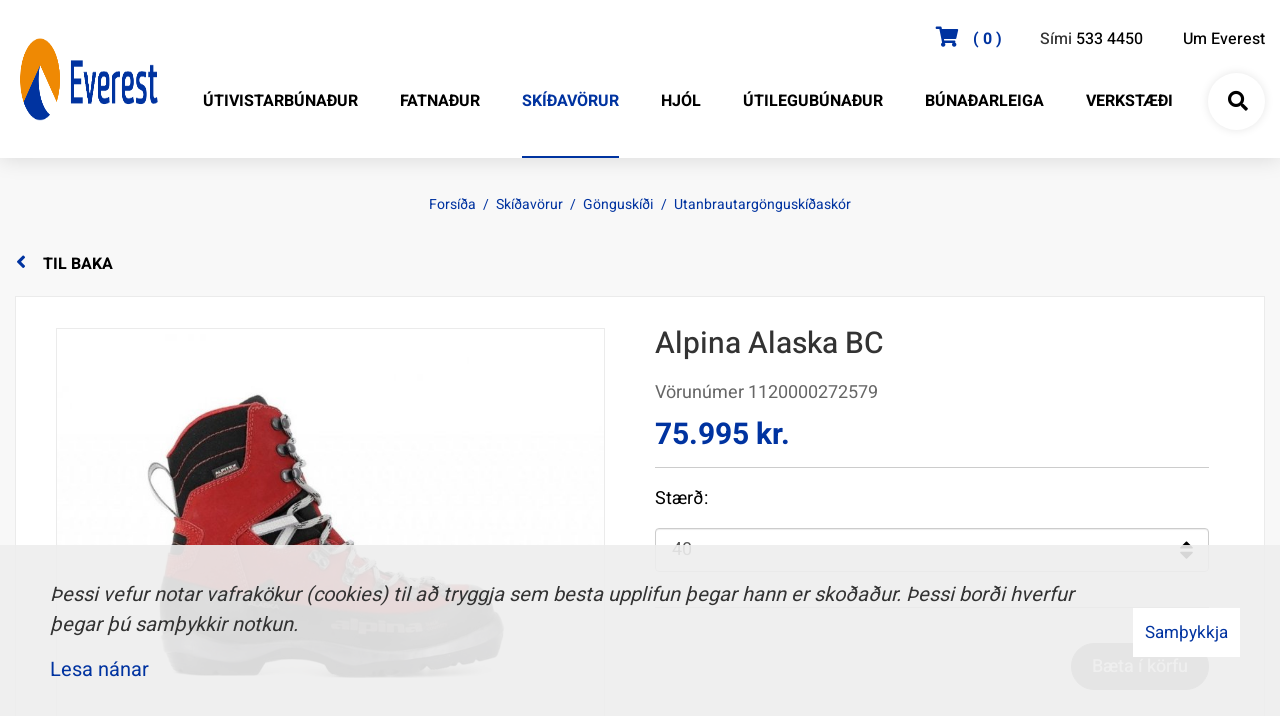

--- FILE ---
content_type: text/html; charset=UTF-8
request_url: https://www.everest.is/is/skidavorur/gonguskidi/utanbrautargonguskidaskor/alpina-alaska-bc/10305
body_size: 10859
content:
<!DOCTYPE html>
<!--
		Stefna ehf. - Moya Vefumsjónarkerfi
		- - - - - - - - - - - - - - - - - -
		http://www.moya.is
		Moya - útgáfa 1.16.2		- - - - - - - - - - - - - - - - - -
-->
<html xmlns="http://www.w3.org/1999/xhtml" lang="is">
<head>
	<meta http-equiv="X-UA-Compatible" content="IE=edge">
	<meta name="viewport" content="width=device-width, initial-scale=1.0">
	<meta name="facebook-domain-verification" content="54hoje535zayjgwz4biy971965q0gz" />
	<meta charset="UTF-8">
	<meta name="author" content="" >
	<meta name="generator" content="Moya 1.16.2" >
	<meta property="og:title" content="Utanbrautarg&ouml;ngusk&iacute;&eth;ask&oacute;r">
	<meta property="og:image" content="https://www.everest.is/static/store/images/product_1425.jpg?v=1763364102">
	<meta property="og:url" content="https://www.everest.is/is/skidavorur/gonguskidi/utanbrautargonguskidaskor/alpina-alaska-bc/10305">
	<meta property="og:site_name" content="Everest">
	<meta property="og:locale" content="is_IS">
	<meta property="og:type" content="article">

	<title>Utanbrautargönguskíðaskór | Everest</title>
	<!-- Google Tag Manager -->
	<script>(function(w,d,s,l,i){w[l]=w[l]||[];w[l].push({'gtm.start':
	new Date().getTime(),event:'gtm.js'});var f=d.getElementsByTagName(s)[0],
	j=d.createElement(s),dl=l!='dataLayer'?'&l='+l:'';j.async=true;j.src=
	'https://www.googletagmanager.com/gtm.js?id='+i+dl;f.parentNode.insertBefore(j,f);
	})(window,document,'script','dataLayer','GTM-NF6FDKM8');</script>
	<!-- End Google Tag Manager -->
	<link href="/static/themes/2020/theme.css?v=552a5d840b" rel="stylesheet" media="all" type="text/css" />
	<link rel="apple-touch-icon" sizes="180x180" href="/static/themes/2020/favicon/apple-touch-icon.png?v=6ef135e504">
	<link rel="icon" type="image/png" sizes="32x32" href="/static/themes/2020/favicon/favicon-32x32.png?v=07391c8069">
	<link rel="icon" type="image/png" sizes="16x16" href="/static/themes/2020/favicon/favicon-16x16.png?v=1564cdc232">
	<link rel="manifest" href="/static/themes/2020/favicon/site.webmanifest">
	<link rel="mask-icon" href="/static/themes/2020/favicon/safari-pinned-tab.svg?v=9ce000f3a4" color="#5bbad5">
	<link rel="shortcut icon" href="/static/themes/2020/favicon/favicon.ico?v=717afa021e">
	<meta name="msapplication-TileColor" content="#da532c">
	<meta name="msapplication-config" content="/static/themes/2020/favicon/browserconfig.xml">
	<meta name="theme-color" content="#ffffff">
	<link href="/is/feed" rel="alternate" type="application/rss+xml" title="RSS - Fréttir" >
	<link href="/static/local/store/css/style.min.css?v=1591189971?v=1763364102" media="screen" rel="stylesheet" type="text/css" >
	<link href="/favicon.ico" rel="icon" type="image/x-icon" >
	<link href="/favicon.ico" rel="shortcut icon" type="image/x-icon" >
	<link href="/_moya/less/cookie-consent.css?v=1763364102" media="screen" rel="stylesheet" type="text/css" >
	    <!-- Facebook Pixel Code -->
    <script>
        !function(f,b,e,v,n,t,s)
        {if(f.fbq)return;n=f.fbq=function(){n.callMethod?
            n.callMethod.apply(n,arguments):n.queue.push(arguments)};
            if(!f._fbq)f._fbq=n;n.push=n;n.loaded=!0;n.version='2.0';
            n.queue=[];t=b.createElement(e);t.async=!0;
            t.src=v;s=b.getElementsByTagName(e)[0];
            s.parentNode.insertBefore(t,s)}(window, document,'script',
            'https://connect.facebook.net/en_US/fbevents.js');
        fbq('init', '229433042528846');
        fbq('track', 'PageView');
    </script>
    <noscript><img height="1" width="1" style="display:none"
                   src="https://www.facebook.com/tr?id=229433042528846&ev=PageView&noscript=1"
        /></noscript>
    <!-- End Facebook Pixel Code -->
</head>
<body class="store productView product hideright" data-static-version="1763364102">
	<!-- Google Tag Manager (noscript) -->
	<noscript><iframe src="https://www.googletagmanager.com/ns.html?id=GTM-NF6FDKM8"
	height="0" width="0" style="display:none;visibility:hidden"></iframe></noscript>
	<!-- End Google Tag Manager (noscript) -->	
	<div id="page">
		<header>
			<a href="#contentContainer" id="skipToMain">Fara í efni</a>

						<div class="contentWrap">
				<div class="logo">
					<a href="/is">
						<img src="/static/themes/2020/images/logo.png?v=f3017d2228" alt="Everest">
					</a>
				</div>
				<nav id="mainmenu" aria-label="Valmynd">
					<ul class="menu mmLevel1 " id="mmm-5"><li class="ele-utivistarbunadur si level1 children first ord-1"><a href="/is/utivistarbunadur"><span>&Uacute;tivistarb&uacute;na&eth;ur</span></a><ul class="menu mmLevel2 " id="mmm-35"><li class="ele-solgleraugu si level2 first ord-1"><a href="/is/utivistarbunadur/solgleraugu"><span>S&oacute;lgleraugu</span></a></li><li class="ele-hlaupavorur si level2 children ord-2"><a href="/is/utivistarbunadur/hlaupavorur"><span>Hlaupav&ouml;rur</span></a><ul class="menu mmLevel3 " id="mmm-71"><li class="ele-hlaupaskor si level3 first ord-1"><a href="/is/utivistarbunadur/hlaupavorur/hlaupaskor"><span>Hlaupask&oacute;r</span></a></li><li class="ele-hlaupalegghlifar si level3 last ord-2"><a href="/is/utivistarbunadur/hlaupavorur/hlaupalegghlifar"><span>Hlaupalegghl&iacute;far</span></a></li></ul></li><li class="ele-gongustafir si level2 ord-3"><a href="/is/utivistarbunadur/gongustafir"><span>G&ouml;ngustafir</span></a></li><li class="ele-bakpokar-toskur si level2 children ord-4"><a href="/is/utivistarbunadur/bakpokar-toskur"><span>Bakpokar og T&ouml;skur</span></a><ul class="menu mmLevel3 " id="mmm-143"><li class="ele-bakpokar si level3 first ord-1"><a href="/is/utivistarbunadur/bakpokar-toskur/bakpokar"><span>Bakpokar</span></a></li><li class="ele-cargo-toskur si level3 ord-2"><a href="/is/utivistarbunadur/bakpokar-toskur/cargo-toskur"><span>Cargo T&ouml;skur</span></a></li><li class="ele-heimsreisupokar si level3 ord-3"><a href="/is/utivistarbunadur/bakpokar-toskur/heimsreisupokar"><span>Heimsreisupokar</span></a></li><li class="ele-thurrpokar si level3 ord-4"><a href="/is/utivistarbunadur/bakpokar-toskur/thurrpokar"><span>&THORN;urrpokar</span></a></li><li class="ele-mittistoskur si level3 ord-5"><a href="/is/utivistarbunadur/bakpokar-toskur/mittistoskur"><span>Mittist&ouml;skur</span></a></li><li class="ele-aukahlutir si level3 ord-6"><a href="/is/utivistarbunadur/bakpokar-toskur/aukahlutir"><span>Aukahlutir</span></a></li><li class="ele-bakpokahlifar si level3 ord-7"><a href="/is/utivistarbunadur/bakpokar-toskur/bakpokahlifar"><span>Bakpokahl&iacute;far</span></a></li><li class="ele-snjoflodabakpokar si level3 ord-8"><a href="/is/utivistarbunadur/bakpokar-toskur/snjoflodabakpokar"><span>Snj&oacute;fl&oacute;&eth;abakpokar</span></a></li><li class="ele-fjallaskidapokar si level3 ord-9"><a href="/is/utivistarbunadur/bakpokar-toskur/fjallaskidapokar"><span>Fjallask&iacute;&eth;apokar</span></a></li><li class="ele-barnabirdarpokar si level3 last ord-10"><a href="/is/utivistarbunadur/bakpokar-toskur/barnabirdarpokar"><span>Barnabur&eth;arpokar</span></a></li></ul></li><li class="ele-hofudljos si level2 ord-5"><a href="/is/utivistarbunadur/hofudljos"><span>H&ouml;fu&eth;lj&oacute;s</span></a></li><li class="ele-gonguskor si level2 children ord-6"><a href="/is/utivistarbunadur/gonguskor"><span>G&ouml;ngusk&oacute;r</span></a><ul class="menu mmLevel3 " id="mmm-17"><li class="ele-herraskor si level3 first ord-1"><a href="/is/utivistarbunadur/gonguskor/herraskor"><span>Herrask&oacute;r</span></a></li><li class="ele-domuskor si level3 ord-2"><a href="/is/utivistarbunadur/gonguskor/domuskor"><span>D&ouml;musk&oacute;r</span></a></li><li class="ele-skoaburdur si level3 last ord-3"><a href="/is/utivistarbunadur/gonguskor/skoaburdur"><span>Sk&oacute;&aacute;bur&eth;ur</span></a></li></ul></li><li class="ele-legghlifar si level2 ord-7"><a href="/is/utivistarbunadur/legghlifar"><span>Legghl&iacute;far</span></a></li><li class="ele-drykkjarilat si level2 children ord-8"><a href="/is/utivistarbunadur/drykkjarilat"><span>Drykkjar&iacute;l&aacute;t</span></a><ul class="menu mmLevel3 " id="mmm-62"><li class="ele-hitabrusar si level3 first ord-1"><a href="/is/utivistarbunadur/drykkjarilat/hitabrusar"><span>Hitabr&uacute;sar</span></a></li><li class="ele-vatnsbrusar si level3 ord-2"><a href="/is/utivistarbunadur/drykkjarilat/vatnsbrusar"><span>Vatnsbr&uacute;sar</span></a></li><li class="ele-vatnspokar si level3 last ord-3"><a href="/is/utivistarbunadur/drykkjarilat/vatnspokar"><span>Vatnspokar</span></a></li></ul></li><li class="ele-snjoflodabunadur si level2 children ord-9"><a href="/is/utivistarbunadur/snjoflodabunadur"><span>Snj&oacute;fl&oacute;&eth;ab&uacute;na&eth;ur</span></a><ul class="menu mmLevel3 " id="mmm-65"><li class="ele-snjoflodaylar si level3 first ord-1"><a href="/is/utivistarbunadur/snjoflodabunadur/snjoflodaylar"><span>Snj&oacute;fl&oacute;&eth;a&yacute;lar</span></a></li><li class="ele-snjoflodaskoflur si level3 ord-2"><a href="/is/utivistarbunadur/snjoflodabunadur/snjoflodaskoflur"><span>Snj&oacute;fl&oacute;&eth;ask&oacute;flur</span></a></li><li class="ele-snjoflodastangir si level3 ord-3"><a href="/is/utivistarbunadur/snjoflodabunadur/snjoflodastangir"><span>Snj&oacute;fl&oacute;&eth;astangir</span></a></li><li class="ele-snjoflodabakpokar si level3 last ord-4"><a href="/is/utivistarbunadur/snjoflodabunadur/snjoflodabakpokar"><span>Snj&oacute;fl&oacute;&eth;abakpokar</span></a></li></ul></li><li class="ele-pulkur si level2 ord-10"><a href="/is/utivistarbunadur/pulkur"><span>P&uacute;lkur</span></a></li><li class="ele-halku-mannbroddar si level2 ord-11"><a href="/is/utivistarbunadur/halku-mannbroddar"><span>H&aacute;lku- &amp; Mannbroddar</span></a></li><li class="ele-klifurbunadur si level2 children ord-12"><a href="/is/utivistarbunadur/klifurbunadur"><span>Klifurb&uacute;na&eth;ur</span></a><ul class="menu mmLevel3 " id="mmm-185"><li class="ele-isaxir si level3 first ord-1"><a href="/is/utivistarbunadur/klifurbunadur/isaxir"><span>&Iacute;saxir</span></a></li><li class="ele-hjalmar si level3 ord-2"><a href="/is/utivistarbunadur/klifurbunadur/hjalmar"><span>Hj&aacute;lmar</span></a></li><li class="ele-gongu-klifurbelti si level3 ord-3"><a href="/is/utivistarbunadur/klifurbunadur/gongu-klifurbelti"><span>G&ouml;ngu-  &amp; klifurbelti</span></a></li><li class="ele-karabinur si level3 ord-4"><a href="/is/utivistarbunadur/klifurbunadur/karabinur"><span>Karab&iacute;nur</span></a></li><li class="ele-tryggingartol si level3 ord-5"><a href="/is/utivistarbunadur/klifurbunadur/tryggingartol"><span>Tryggingart&oacute;l</span></a></li><li class="ele-prussik-slingar si level3 ord-6"><a href="/is/utivistarbunadur/klifurbunadur/prussik-slingar"><span>Pr&uacute;ssik &amp; Slingar</span></a></li><li class="ele-linur si level3 last ord-7"><a href="/is/utivistarbunadur/klifurbunadur/linur"><span>L&iacute;nur</span></a></li></ul></li><li class="ele-snjothrugur si level2 ord-13"><a href="/is/utivistarbunadur/snjothrugur"><span>Snj&oacute;&thorn;r&uacute;gur</span></a></li><li class="ele-smavorur si level2 last ord-14"><a href="/is/utivistarbunadur/smavorur"><span>Sm&aacute;v&ouml;rur</span></a></li></ul></li><li class="ele-fatnadur si level1 children ord-2"><a href="/is/fatnadur"><span>Fatna&eth;ur</span></a><ul class="menu mmLevel2 " id="mmm-117"><li class="ele-herrafatnadur si level2 children first ord-1"><a href="/is/fatnadur/herrafatnadur"><span>Herrafatna&eth;ur</span></a><ul class="menu mmLevel3 " id="mmm-195"><li class="ele-hjolafatnadur si level3 first ord-1"><a href="/is/fatnadur/herrafatnadur/hjolafatnadur"><span>Hj&oacute;lafatna&eth;ur</span></a></li><li class="ele-gonguskidafatnadur si level3 children ord-2"><a href="/is/fatnadur/herrafatnadur/gonguskidafatnadur"><span>G&ouml;ngusk&iacute;&eth;afatna&eth;ur</span></a><ul class="menu mmLevel4 " id="mmm-197"><li class="ele-jakkar si level4 first ord-1"><a href="/is/fatnadur/herrafatnadur/gonguskidafatnadur/jakkar"><span>Jakkar ♂</span></a></li><li class="ele-buxur si level4 ord-2"><a href="/is/fatnadur/herrafatnadur/gonguskidafatnadur/buxur"><span>Buxur ♂</span></a></li><li class="ele-hanskar-sokkar si level4 ord-3"><a href="/is/fatnadur/herrafatnadur/gonguskidafatnadur/hanskar-sokkar"><span>Hanskar &amp; Sokkar ♂</span></a></li><li class="ele-undirfatnadur si level4 ord-4"><a href="/is/fatnadur/herrafatnadur/gonguskidafatnadur/undirfatnadur"><span>Undirfatna&eth;ur ♂</span></a></li><li class="ele-hufur-ennisbond si level4 last ord-5"><a href="/is/fatnadur/herrafatnadur/gonguskidafatnadur/hufur-ennisbond"><span>H&uacute;fur &amp; Ennisb&ouml;nd ♂</span></a></li></ul></li><li class="ele-ullarnaerfot si level3 ord-3"><a href="/is/fatnadur/herrafatnadur/ullarnaerfot"><span>Ullarn&aelig;rf&ouml;t</span></a></li><li class="ele-gongubuxur si level3 ord-4"><a href="/is/fatnadur/herrafatnadur/gongubuxur"><span>G&ouml;ngubuxur</span></a></li><li class="ele-peysur-bolir si level3 ord-5"><a href="/is/fatnadur/herrafatnadur/peysur-bolir"><span>Peysur &amp; Bolir</span></a></li><li class="ele-hlaupafatnadur si level3 ord-6"><a href="/is/fatnadur/herrafatnadur/hlaupafatnadur"><span>Hlaupafatna&eth;ur</span></a></li><li class="ele-jakkar-ulpur si level3 ord-7"><a href="/is/fatnadur/herrafatnadur/jakkar-ulpur"><span>Jakkar &amp; &Uacute;lpur</span></a></li><li class="ele-skidafatnadur si level3 ord-8"><a href="/is/fatnadur/herrafatnadur/skidafatnadur"><span>Sk&iacute;&eth;afatna&eth;ur ♂</span></a></li><li class="ele-vesti-1 si level3 last ord-9"><a href="/is/fatnadur/herrafatnadur/vesti-1"><span>Vesti ♂</span></a></li></ul></li><li class="ele-hufur-lambhushettur si level2 ord-2"><a href="/is/fatnadur/hufur-lambhushettur"><span>H&uacute;fur &amp; Lambh&uacute;shettur</span></a></li><li class="ele-hanskar-vettlingar si level2 ord-3"><a href="/is/fatnadur/hanskar-vettlingar"><span>Hanskar &amp; Vettlingar</span></a></li><li class="ele-thvottaefni-aburdur si level2 ord-4"><a href="/is/fatnadur/thvottaefni-aburdur"><span>&THORN;vottaefni &amp; &Aacute;bur&eth;ur</span></a></li><li class="ele-domufatnadur si level2 children ord-5"><a href="/is/fatnadur/domufatnadur"><span>D&ouml;mufatna&eth;ur</span></a><ul class="menu mmLevel3 " id="mmm-206"><li class="ele-hlaupafatnadur-1 si level3 first ord-1"><a href="/is/fatnadur/domufatnadur/hlaupafatnadur-1"><span>Hlaupafatna&eth;ur</span></a></li><li class="ele-hjolafatnadur-1 si level3 ord-2"><a href="/is/fatnadur/domufatnadur/hjolafatnadur-1"><span>Hj&oacute;lafatna&eth;ur</span></a></li><li class="ele-ullarnaerfot-1 si level3 ord-3"><a href="/is/fatnadur/domufatnadur/ullarnaerfot-1"><span>Ullarn&aelig;rf&ouml;t</span></a></li><li class="ele-gonguskidafatnadur-1 si level3 children ord-4"><a href="/is/fatnadur/domufatnadur/gonguskidafatnadur-1"><span>G&ouml;ngusk&iacute;&eth;afatna&eth;ur</span></a><ul class="menu mmLevel4 " id="mmm-210"><li class="ele-jakkar si level4 first ord-1"><a href="/is/fatnadur/domufatnadur/gonguskidafatnadur-1/jakkar"><span>Jakkar ♀</span></a></li><li class="ele-buxur si level4 ord-2"><a href="/is/fatnadur/domufatnadur/gonguskidafatnadur-1/buxur"><span>Buxur ♀</span></a></li><li class="ele-hufur-ennisbond si level4 ord-3"><a href="/is/fatnadur/domufatnadur/gonguskidafatnadur-1/hufur-ennisbond"><span>H&uacute;fur &amp; Ennisb&ouml;nd ♀</span></a></li><li class="ele-hanskar-sokkar si level4 ord-4"><a href="/is/fatnadur/domufatnadur/gonguskidafatnadur-1/hanskar-sokkar"><span>Hanskar &amp; Sokkar ♀</span></a></li><li class="ele-undirfatnadur si level4 last ord-5"><a href="/is/fatnadur/domufatnadur/gonguskidafatnadur-1/undirfatnadur"><span>Undirfatna&eth;ur ♀</span></a></li></ul></li><li class="ele-peysur-bolir-1 si level3 ord-5"><a href="/is/fatnadur/domufatnadur/peysur-bolir-1"><span>Peysur &amp; Bolir</span></a></li><li class="ele-jakkar-ulpur-1 si level3 ord-6"><a href="/is/fatnadur/domufatnadur/jakkar-ulpur-1"><span>Jakkar &amp; &Uacute;lpur</span></a></li><li class="ele-gongubuxur-pils si level3 ord-7"><a href="/is/fatnadur/domufatnadur/gongubuxur-pils"><span>G&ouml;ngubuxur &amp; Pils</span></a></li><li class="ele-skidafatnadur-1 si level3 ord-8"><a href="/is/fatnadur/domufatnadur/skidafatnadur-1"><span>Sk&iacute;&eth;afatna&eth;ur ♀</span></a></li><li class="ele-vesti si level3 last ord-9"><a href="/is/fatnadur/domufatnadur/vesti"><span>Vesti ♀</span></a></li></ul></li><li class="ele-barnafatnadur si level2 children ord-6"><a href="/is/fatnadur/barnafatnadur"><span>Barnafatna&eth;ur</span></a><ul class="menu mmLevel3 " id="mmm-214"><li class="ele-ullarnaerfot-2 si level3 first ord-1"><a href="/is/fatnadur/barnafatnadur/ullarnaerfot-2"><span>Ullarn&aelig;rf&ouml;t</span></a></li><li class="ele-ullarpeysur si level3 ord-2"><a href="/is/fatnadur/barnafatnadur/ullarpeysur"><span>Ullarpeysur</span></a></li><li class="ele-skidafatnadur-2 si level3 last ord-3"><a href="/is/fatnadur/barnafatnadur/skidafatnadur-2"><span>Sk&iacute;&eth;afatna&eth;ur</span></a></li></ul></li><li class="ele-buff si level2 last ord-7"><a href="/is/fatnadur/buff"><span>Buff</span></a></li></ul></li><li class="ele-skidavorur si level1 selectedLevel1 children ord-3"><a href="/is/skidavorur"><span>Sk&iacute;&eth;av&ouml;rur</span></a><ul class="menu mmLevel2 " id="mmm-78"><li class="ele-svigskidi si level2 children first ord-1"><a href="/is/skidavorur/svigskidi"><span>Svigsk&iacute;&eth;i</span></a><ul class="menu mmLevel3 " id="mmm-79"><li class="ele-herraskidi si level3 first ord-1"><a href="/is/skidavorur/svigskidi/herraskidi"><span>Herrask&iacute;&eth;i</span></a></li><li class="ele-domuskidi si level3 ord-2"><a href="/is/skidavorur/svigskidi/domuskidi"><span>D&ouml;musk&iacute;&eth;i</span></a></li><li class="ele-barnaskidi si level3 ord-3"><a href="/is/skidavorur/svigskidi/barnaskidi"><span>Barnask&iacute;&eth;i</span></a></li><li class="ele-freestyle-skidi si level3 ord-4"><a href="/is/skidavorur/svigskidi/freestyle-skidi"><span>Freestyle sk&iacute;&eth;i</span></a></li><li class="ele-svigskidaskor si level3 children ord-5"><a href="/is/skidavorur/svigskidi/svigskidaskor"><span>Svigsk&iacute;&eth;ask&oacute;r</span></a><ul class="menu mmLevel4 " id="mmm-84"><li class="ele-herraskidaskor si level4 first ord-1"><a href="/is/skidavorur/svigskidi/svigskidaskor/herraskidaskor"><span>Herrask&iacute;&eth;ask&oacute;r</span></a></li><li class="ele-domuskidaskor si level4 ord-2"><a href="/is/skidavorur/svigskidi/svigskidaskor/domuskidaskor"><span>D&ouml;musk&iacute;&eth;ask&oacute;r</span></a></li><li class="ele-barnaskidaskor si level4 last ord-3"><a href="/is/skidavorur/svigskidi/svigskidaskor/barnaskidaskor"><span>Barnask&iacute;&eth;ask&oacute;r</span></a></li></ul></li><li class="ele-keppnisskidi si level3 ord-6"><a href="/is/skidavorur/svigskidi/keppnisskidi"><span>Keppnissk&iacute;&eth;i</span></a></li><li class="ele-svigskidastafir si level3 last ord-7"><a href="/is/skidavorur/svigskidi/svigskidastafir"><span>Svigsk&iacute;&eth;astafir</span></a></li></ul></li><li class="ele-fjallaskidi si level2 children ord-2"><a href="/is/skidavorur/fjallaskidi"><span>Fjallask&iacute;&eth;i</span></a><ul class="menu mmLevel3 " id="mmm-89"><li class="ele-fjallaskidi si level3 first ord-1"><a href="/is/skidavorur/fjallaskidi/fjallaskidi"><span>Fjallask&iacute;&eth;i</span></a></li><li class="ele-fjallaskidaskor si level3 ord-2"><a href="/is/skidavorur/fjallaskidi/fjallaskidaskor"><span>Fjallask&iacute;&eth;ask&oacute;r</span></a></li><li class="ele-fjallaskidabindingar si level3 ord-3"><a href="/is/skidavorur/fjallaskidi/fjallaskidabindingar"><span>Fjallask&iacute;&eth;abindingar</span></a></li><li class="ele-fjallaskidastafir si level3 ord-4"><a href="/is/skidavorur/fjallaskidi/fjallaskidastafir"><span>Fjallask&iacute;&eth;astafir</span></a></li><li class="ele-fjallaskidaskinn-broddar si level3 last ord-5"><a href="/is/skidavorur/fjallaskidi/fjallaskidaskinn-broddar"><span>Fjallask&iacute;&eth;askinn &amp; Broddar</span></a></li></ul></li><li class="ele-gonguskidi si level2 selectedLevel2 children ord-3"><a href="/is/skidavorur/gonguskidi"><span>G&ouml;ngusk&iacute;&eth;i</span></a><ul class="menu mmLevel3 " id="mmm-95"><li class="ele-brautargonguskidi si level3 first ord-1"><a href="/is/skidavorur/gonguskidi/brautargonguskidi"><span>Brautarg&ouml;ngusk&iacute;&eth;i</span></a></li><li class="ele-gonguskidaskor si level3 ord-2"><a href="/is/skidavorur/gonguskidi/gonguskidaskor"><span>G&ouml;ngusk&iacute;&eth;ask&oacute;r</span></a></li><li class="ele-utanbrautargonguskidi si level3 ord-3"><a href="/is/skidavorur/gonguskidi/utanbrautargonguskidi"><span>Utanbrautarg&ouml;ngusk&iacute;&eth;i</span></a></li><li class="ele-utanbrautargonguskidaskor si level3 selectedLevel3 active ord-4"><a href="/is/skidavorur/gonguskidi/utanbrautargonguskidaskor"><span>Utanbrautarg&ouml;ngusk&iacute;&eth;ask&oacute;r</span></a></li><li class="ele-gonguskidastafir si level3 ord-5"><a href="/is/skidavorur/gonguskidi/gonguskidastafir"><span>G&ouml;ngusk&iacute;&eth;astafir</span></a></li><li class="ele-gonguskidabindingar si level3 ord-6"><a href="/is/skidavorur/gonguskidi/gonguskidabindingar"><span>G&ouml;ngusk&iacute;&eth;abindingar</span></a></li><li class="ele-gonguskidaskinn si level3 ord-7"><a href="/is/skidavorur/gonguskidi/gonguskidaskinn"><span>G&ouml;ngusk&iacute;&eth;askinn</span></a></li><li class="ele-barnagonguskidi si level3 ord-8"><a href="/is/skidavorur/gonguskidi/barnagonguskidi"><span>Barnag&ouml;ngusk&iacute;&eth;i</span></a></li><li class="ele-gonguskidapokar si level3 ord-9"><a href="/is/skidavorur/gonguskidi/gonguskidapokar"><span>G&ouml;ngusk&iacute;&eth;apokar</span></a></li><li class="ele-gonguskidasgleraugu si level3 last ord-10"><a href="/is/skidavorur/gonguskidi/gonguskidasgleraugu"><span>G&ouml;ngusk&iacute;&eth;agleraugu</span></a></li></ul></li><li class="ele-snjobretti si level2 children ord-4"><a href="/is/skidavorur/snjobretti"><span>Snj&oacute;bretti</span></a><ul class="menu mmLevel3 " id="mmm-102"><li class="ele-bretti si level3 first ord-1"><a href="/is/skidavorur/snjobretti/bretti"><span>Bretti</span></a></li><li class="ele-brettabindingar si level3 ord-2"><a href="/is/skidavorur/snjobretti/brettabindingar"><span>Brettabindingar</span></a></li><li class="ele-brettaskor si level3 ord-3"><a href="/is/skidavorur/snjobretti/brettaskor"><span>Brettask&oacute;r</span></a></li><li class="ele-snjobrettatoskur si level3 last ord-4"><a href="/is/skidavorur/snjobretti/snjobrettatoskur"><span>Snj&oacute;brettat&ouml;skur</span></a></li></ul></li><li class="ele-skidapokar si level2 ord-5"><a href="/is/skidavorur/skidapokar"><span>Sk&iacute;&eth;apokar</span></a></li><li class="ele-bakhlifar si level2 ord-6"><a href="/is/skidavorur/bakhlifar"><span>Bakhl&iacute;far</span></a></li><li class="ele-skidagleraugu si level2 ord-7"><a href="/is/skidavorur/skidagleraugu"><span>Sk&iacute;&eth;agleraugu</span></a></li><li class="ele-skidahjalmar si level2 children ord-8"><a href="/is/skidavorur/skidahjalmar"><span>Sk&iacute;&eth;ahj&aacute;lmar</span></a><ul class="menu mmLevel3 " id="mmm-110"><li class="ele-hjalmaskraut si level3 first last ord-1"><a href="/is/skidavorur/skidahjalmar/hjalmaskraut"><span>Hj&aacute;lmaskraut</span></a></li></ul></li><li class="ele-thvingur-bord si level2 ord-9"><a href="/is/skidavorur/thvingur-bord"><span>&THORN;vingur &amp; Bor&eth;</span></a></li><li class="ele-skidaaburdur si level2 ord-10"><a href="/is/skidavorur/skidaaburdur"><span>Sk&iacute;&eth;a&aacute;bur&eth;ur</span></a></li><li class="ele-stiga-sledar si level2 ord-11"><a href="/is/skidavorur/stiga-sledar"><span>Stiga sle&eth;ar</span></a></li><li class="ele-hjolaskidi si level2 ord-12"><a href="/is/skidavorur/hjolaskidi"><span>Hj&oacute;lask&iacute;&eth;i</span></a></li><li class="ele-aukahlutir-og-festingar si level2 last ord-13"><a href="/is/skidavorur/aukahlutir-og-festingar"><span>Aukahlutir &amp; Festingar</span></a></li></ul></li><li class="ele-hjol si level1 children ord-4"><a href="/is/hjol"><span>Hj&oacute;l</span></a><ul class="menu mmLevel2 " id="mmm-75"><li class="ele-hjolabunadur si level2 first ord-1"><a href="/is/hjol/hjolabunadur"><span>Hj&oacute;lab&uacute;na&eth;ur</span></a></li><li class="ele-gravelracercyclocross si level2 ord-2"><a href="/is/hjol/gravelracercyclocross"><span>Gravel/Racer/Cyclocross</span></a></li><li class="ele-barnahjol si level2 ord-3"><a href="/is/hjol/barnahjol"><span>Barnahj&oacute;l</span></a></li><li class="ele-fjallahjol si level2 ord-4"><a href="/is/hjol/fjallahjol"><span>Fjallahj&oacute;l</span></a></li><li class="ele-hybrid-hjol si level2 ord-5"><a href="/is/hjol/hybrid-hjol"><span>Hybrid Hj&oacute;l</span></a></li><li class="ele-borgarhjol si level2 ord-6"><a href="/is/hjol/borgarhjol"><span>Borgarhj&oacute;l</span></a></li><li class="ele-rafmagnshjol si level2 ord-7"><a href="/is/hjol/rafmagnshjol"><span>Rafmagnshj&oacute;l</span></a></li><li class="ele-rafmagnshlaupahjol si level2 ord-8"><a href="/is/hjol/rafmagnshlaupahjol"><span>Rafmagnshlaupahj&oacute;l</span></a></li><li class="ele-fulldempud-fjallahjol si level2 ord-9"><a href="/is/hjol/fulldempud-fjallahjol"><span>Fulldempu&eth; Fjallahj&oacute;l</span></a></li><li class="ele-hjolahjalmar si level2 last ord-10"><a href="/is/hjol/hjolahjalmar"><span>Hj&oacute;lahj&aacute;lmar</span></a></li></ul></li><li class="ele-utilegubunadur si level1 children ord-5"><a href="/is/utilegubunadur"><span>&Uacute;tilegub&uacute;na&eth;ur</span></a><ul class="menu mmLevel2 " id="mmm-44"><li class="ele-hilleberg si level2 children first ord-1"><a href="/is/utilegubunadur/hilleberg"><span>Hilleberg</span></a><ul class="menu mmLevel3 " id="mmm-47"><li class="ele-hilleberg-aukahlutir si level3 first last ord-1"><a href="/is/utilegubunadur/hilleberg/hilleberg-aukahlutir"><span>Hilleberg Aukahlutir</span></a></li></ul></li><li class="ele-fjolskyldutjold si level2 ord-2"><a href="/is/utilegubunadur/fjolskyldutjold"><span>Fj&ouml;lskyldutj&ouml;ld</span></a></li><li class="ele-gongutjold si level2 ord-3"><a href="/is/utilegubunadur/gongutjold"><span>G&ouml;ngutj&ouml;ld</span></a></li><li class="ele-svefnpokar si level2 children ord-4"><a href="/is/utilegubunadur/svefnpokar"><span>Svefnpokar</span></a><ul class="menu mmLevel3 " id="mmm-29"><li class="ele-fiberpokar si level3 first ord-1"><a href="/is/utilegubunadur/svefnpokar/fiberpokar"><span>Fiberpokar</span></a></li><li class="ele-dunpokar si level3 ord-2"><a href="/is/utilegubunadur/svefnpokar/dunpokar"><span>D&uacute;npokar</span></a></li><li class="ele-koddar si level3 ord-3"><a href="/is/utilegubunadur/svefnpokar/koddar"><span>Koddar</span></a></li><li class="ele-liner si level3 last ord-4"><a href="/is/utilegubunadur/svefnpokar/liner"><span>Liner</span></a></li></ul></li><li class="ele-dynur si level2 children ord-5"><a href="/is/utilegubunadur/dynur"><span>D&yacute;nur</span></a><ul class="menu mmLevel3 " id="mmm-193"><li class="ele-gongudynur si level3 first ord-1"><a href="/is/utilegubunadur/dynur/gongudynur"><span>G&ouml;ngud&yacute;nur</span></a></li><li class="ele-tjalddynur si level3 ord-2"><a href="/is/utilegubunadur/dynur/tjalddynur"><span>Tjaldd&yacute;nur</span></a></li><li class="ele-utilegubeddar si level3 last ord-3"><a href="/is/utilegubunadur/dynur/utilegubeddar"><span>&Uacute;tilegubeddar</span></a></li></ul></li><li class="ele-utilegustolar si level2 ord-6"><a href="/is/utilegubunadur/utilegustolar"><span>&Uacute;tilegust&oacute;lar</span></a></li><li class="ele-utilegubord si level2 ord-7"><a href="/is/utilegubunadur/utilegubord"><span>&Uacute;tilegubor&eth;</span></a></li><li class="ele-utileguhirslur si level2 ord-8"><a href="/is/utilegubunadur/utileguhirslur"><span>&Uacute;tileguhirslur</span></a></li><li class="ele-utilegu-aukahlutir si level2 ord-9"><a href="/is/utilegubunadur/utilegu-aukahlutir"><span>&Uacute;tilegu aukahlutir</span></a></li><li class="ele-ljos-og-luktir si level2 ord-10"><a href="/is/utilegubunadur/ljos-og-luktir"><span>Lj&oacute;s og Luktir</span></a></li><li class="ele-kaelibox si level2 ord-11"><a href="/is/utilegubunadur/kaelibox"><span>K&aelig;libox</span></a></li><li class="ele-eldamennska si level2 children last ord-12"><a href="/is/utilegubunadur/eldamennska"><span>Eldamennska</span></a><ul class="menu mmLevel3 " id="mmm-57"><li class="ele-thurrmatur si level3 first ord-1"><a href="/is/utilegubunadur/eldamennska/thurrmatur"><span>&THORN;urrmatur</span></a></li><li class="ele-gashellur si level3 ord-2"><a href="/is/utilegubunadur/eldamennska/gashellur"><span>Gashellur</span></a></li><li class="ele-gas si level3 ord-3"><a href="/is/utilegubunadur/eldamennska/gas"><span>Gas</span></a></li><li class="ele-ahold-ilat si level3 ord-4"><a href="/is/utilegubunadur/eldamennska/ahold-ilat"><span>&Aacute;h&ouml;ld og &iacute;l&aacute;t</span></a></li><li class="ele-pottar si level3 last ord-5"><a href="/is/utilegubunadur/eldamennska/pottar"><span>Pottar</span></a></li></ul></li></ul></li><li class="ele-bunadarleiga si level1 ord-6"><a href="/is/bunadarleiga"><span>B&uacute;na&eth;arleiga</span></a></li><li class="ele-verkstaedi si level1 ord-7"><a href="/is/verkstaedi"><span>Verkst&aelig;&eth;i</span></a></li><li class="ele-um-everest qn si level1 last ord-8"><a href="/is/um-everest"><span>Um Everest</span></a></li></ul>					<div id="searchBox" role="search" class="toggle width">
						<button id="searchToggle" aria-label="Opna leit"
								aria-haspopup="true" aria-controls="searchForm">
							<i class="fa fa-search" aria-hidden="true"></i>
						</button>
						<form id="searchForm" name="searchForm" method="get" action="/is/leit">
<div id="elm_q" class="elm_text elm"><label for="q" class="noscreen optional">Leita</label>

<span class="lmnt"><input type="text" name="q" id="q" value="" placeholder="Leita..." class="text searchQ"></span></div>
<div id="elm_submit" class="elm_submit elm">
<input type="submit" id="searchSubmit" value="Leita"></div></form>					</div>
				</nav>
				<div id="qn">
					<div id="storeCart">
						<div class="miniCart">
							<a class="cart showMore empty" href="#">
	<i class="fa fa-shopping-cart"></i>
	<span class="sr-only">Shopping cart</span>
	<span>(<span>0</span>)</span>
</a>						</div>
						<div class="cartBoxMedium">
			<div class="empty">
			<p>Karfan er tóm</p>
		</div>
	</div>
					</div>
											<div class="qnPhone">
							<span>Sími</span>
							<a href="tel:533 4450">533 4450</a>
						</div>
										<ul class="menu mmLevel1 " id="qn-5"><li class="ele-um-everest qn si level1 first last ord-1"><a href="/is/um-everest"><span>Um Everest</span></a></li></ul>				</div>
			</div>

			<button id="mainmenuToggle" aria-label="Opna/loka valmynd"
					aria-haspopup="true" aria-controls="mainmenu">
				<span class="first"></span>
				<span class="middle"></span>
				<span class="last"></span>
			</button>

					</header>

				<nav id="breadcrumbsWrap" aria-label="Brauðmolar">
			<div class="contentWrap">
				
<div id="breadcrumbs" class="box">
	
        <div class="boxText">
		<a href="/is" class="first">Forsíða</a><span class="sep"> / </span><a href="/is/skidavorur">Skíðavörur</a><span class="sep"> / </span><a href="/is/skidavorur/gonguskidi">Gönguskíði</a><span class="sep"> / </span><a href="/is/skidavorur/gonguskidi/utanbrautargonguskidaskor">Utanbrautargönguskíðaskór</a><span class="sep"> / </span><a href="/is/skidavorur/gonguskidi/utanbrautargonguskidaskor/alpina-alaska-bc" class="last">Alpina Alaska BC</a>
	</div>
</div>			</div>
		</nav>
				<div id="contentContainer" tabindex="-1">
			<div class="contentWrap">
				
				<div class="row">
					<main id="main">
													<div id="store" class="box"><div class="boxText"><a class="back" href="/is/vefverslun/category/utanbrautargonguskidaskor">
	<i class="fa fa-angle-left"></i>
	<span>Til baka</span>
</a>
<div class="product">
	<div class="side">
					<div class="images">
	<div class="image"><a href="/static/store/images/product_1425.jpg" class="fancybox" rel="album10305"><img src="/static/store/images/.p/product_1425.jpg" alt="Alpina Alaska BC" /></a><div class="caption">Alpina Alaska BC</div>
</div>
    	<ul class="albumImages">
			<li class="productImage first">
							<a href="/static/store/images/product_1425.jpg"
				   				   >
					<img src="/static/store/images/.ty/product_1425.jpg" alt="Alpina Alaska BC" />
				</a>
					</li>
				<li class="productImage">
							<a href="/static/store/images/product_1428.jpg"
				   				   		rel="album10304" class="fancybox" data-image="/static/store/images/.p/product_1428.jpg"
									   >
					<img src="/static/store/images/.ty/product_1428.jpg" alt="Alpina Alaska BC" />
				</a>
					</li>
				<li class="productImage last">
							<a href="/static/store/images/product_1429.jpg"
				   				   		rel="album10304" class="fancybox" data-image="/static/store/images/.p/product_1429.jpg"
									   >
					<img src="/static/store/images/.ty/product_1429.jpg" alt="Alpina Alaska BC" />
				</a>
					</li>
			</ul>
	
</div>

			</div>
	<div class="main">
		<div class="inner">
			<h1>Alpina Alaska BC</h1>
			<div class="attributesValues">
	<table class="table">
			<caption>Eiginleikar:</caption>
			</table>
</div>			<div class="buyBox">
		<form action="/is/moya/store/cart/add" method="post" class="cartAdd">
		<input type="hidden" name="variant" value="10305" class="hidden " id="variant">		<input type="hidden" name="category" value="141" class="hidden " id="category">		<input type="hidden" name="price" value="39859" class="hidden " id="price">			<div class="reference"><span class="title">Vörunúmer</span>
<span class="value">1120000272579</span>
</div>
		<div class="priceDetail">
	<div class="label">Verð<small>með VSK</small></div>
	<div class="priceValue">
					<div class="priceDiff"><span class="price"><span class="n">75.995</span><span class="c s"> kr.</span></span></div>
			</div>
</div>
		<div class="variantSelection">
						<a href="/is/skidavorur/gonguskidi/utanbrautargonguskidaskor/alpina-alaska-bc/10304">Alpina Alaska BC - 37</a>
							- <span class="price"><span class="n">75.995</span><span class="c s"> kr.</span></span>				<br/>
						<a href="/is/skidavorur/gonguskidi/utanbrautargonguskidaskor/alpina-alaska-bc/2195">Alpina Alaska BC</a>
							- <span class="price"><span class="n">75.995</span><span class="c s"> kr.</span></span>				<br/>
						<a href="/is/skidavorur/gonguskidi/utanbrautargonguskidaskor/alpina-alaska-bc/2196">Alpina Alaska BC</a>
							- <span class="price"><span class="n">75.995</span><span class="c s"> kr.</span></span>				<br/>
						<span>Alpina Alaska BC - 40</span>
							- <span class="price"><span class="n">75.995</span><span class="c s"> kr.</span></span>				<br/>
						<a href="/is/skidavorur/gonguskidi/utanbrautargonguskidaskor/alpina-alaska-bc/2198">Alpina Alaska BC</a>
							- <span class="price"><span class="n">75.995</span><span class="c s"> kr.</span></span>				<br/>
						<a href="/is/skidavorur/gonguskidi/utanbrautargonguskidaskor/alpina-alaska-bc/10306">Alpina Alaska BC - 42</a>
							- <span class="price"><span class="n">75.995</span><span class="c s"> kr.</span></span>				<br/>
						<a href="/is/skidavorur/gonguskidi/utanbrautargonguskidaskor/alpina-alaska-bc/10307">Alpina Alaska BC - 43</a>
							- <span class="price"><span class="n">75.995</span><span class="c s"> kr.</span></span>				<br/>
						<a href="/is/skidavorur/gonguskidi/utanbrautargonguskidaskor/alpina-alaska-bc/10308">Alpina Alaska BC - 44</a>
							- <span class="price"><span class="n">75.995</span><span class="c s"> kr.</span></span>				<br/>
						<a href="/is/skidavorur/gonguskidi/utanbrautargonguskidaskor/alpina-alaska-bc/10309">Alpina Alaska BC - 45</a>
							- <span class="price"><span class="n">75.995</span><span class="c s"> kr.</span></span>				<br/>
						<a href="/is/skidavorur/gonguskidi/utanbrautargonguskidaskor/alpina-alaska-bc/2203">Alpina Alaska BC</a>
							- <span class="price"><span class="n">75.995</span><span class="c s"> kr.</span></span>				<br/>
						<a href="/is/skidavorur/gonguskidi/utanbrautargonguskidaskor/alpina-alaska-bc/2204">Alpina Alaska BC</a>
							- <span class="price"><span class="n">75.995</span><span class="c s"> kr.</span></span>				<br/>
						<a href="/is/skidavorur/gonguskidi/utanbrautargonguskidaskor/alpina-alaska-bc/2205">Alpina Alaska BC</a>
							- <span class="price"><span class="n">75.995</span><span class="c s"> kr.</span></span>				<br/>
	</div>
		<div class="qtyWrap"></div>
		<div class="availability"><span class="none">Ekkert í boði</span>
</div>
						<input type="submit" name="submitCart" id="submitCart" value="Bæta í körfu" class="submit">	</form>
	</div>
			<div class="social">
				<div class="row">
					<div class="like">
						<i class="fab fa-facebook-f"></i>
						<span class="label">Like á þetta</span>
						<span class="ext">
													</span>
					</div>
				</div>
			</div>
		</div>
	</div>
			<div class="longDesc">
			<h2>Lýsing</h2>
			<p>Escape into the unknown and become one with nature. The new Alaska boots come equipped with the medium flex NNN BC sole and dressed in natural leather. They look good and feel good. Comfort is at the heart of this boot. The anatomic footbed ensures stability and coziness, and Alpitex keeps water out.</p>
<p><img style="display: block; margin-left: auto; margin-right: auto;" src="/static/files/_blob/ds1rmw233p61dyfle90fq.jpg" alt="" width="1110" height="545"></p>		</div>
	
		</div>

</div>
</div>
						
					</main>

									</div>
			</div>
		</div>
					<div class="below">
				<div id="box_aitems_3" class="box box_aitems box_ord_1 first"><div class="boxText"><div class="strevda" id="ad_logos">
		<ul>
				<li>
	<div class="wrap">
							
<a href="/is/moya/adverts/11" target="_blank">

<img alt="Mammut" src="https://static.stefna.is/moya/images/1.png" class="responsive" data-src="/static/strevda/1605114076-finfin.png" data-lg="/static/strevda/lg/1605114076-finfin.png" data-md="/static/strevda/md/1605114076-finfin.png" data-sm="/static/strevda/sm/1605114076-finfin.png" data-xs="/static/strevda/xs/1605114076-finfin.png" />

</a>
			</div>
</li>						<li>
	<div class="wrap">
							
<a href="/is/moya/adverts/12" target="_blank">

<img alt="Head" src="https://static.stefna.is/moya/images/1.png" class="responsive" data-src="/static/strevda/1605115188-hewad.png" data-lg="/static/strevda/lg/1605115188-hewad.png" data-md="/static/strevda/md/1605115188-hewad.png" data-sm="/static/strevda/sm/1605115188-hewad.png" data-xs="/static/strevda/xs/1605115188-hewad.png" />

</a>
			</div>
</li>						<li>
	<div class="wrap">
							
<a href="/is/moya/adverts/13" target="_blank">

<img alt="Fischer" src="https://static.stefna.is/moya/images/1.png" class="responsive" data-src="/static/strevda/1605114974-fishy.png" data-lg="/static/strevda/lg/1605114974-fishy.png" data-md="/static/strevda/md/1605114974-fishy.png" data-sm="/static/strevda/sm/1605114974-fishy.png" data-xs="/static/strevda/xs/1605114974-fishy.png" />

</a>
			</div>
</li>						<li>
	<div class="wrap">
							
<a href="/is/moya/adverts/14" target="_blank">

<img alt="Stevens" src="https://static.stefna.is/moya/images/1.png" class="responsive" data-src="/static/strevda/1695915061-stevens-logo-new.jpg" data-lg="/static/strevda/lg/1695915061-stevens-logo-new.jpg" data-md="/static/strevda/md/1695915061-stevens-logo-new.jpg" data-sm="/static/strevda/sm/1695915061-stevens-logo-new.jpg" data-xs="/static/strevda/xs/1695915061-stevens-logo-new.jpg" />

</a>
			</div>
</li>						<li>
	<div class="wrap">
							
<a href="/is/moya/adverts/15" target="_blank">

<img alt="Vango" src="https://static.stefna.is/moya/images/1.png" class="responsive" data-src="/static/strevda/1605114114-vango-logo-1580725982.jpg" data-lg="/static/strevda/lg/1605114114-vango-logo-1580725982.jpg" data-md="/static/strevda/md/1605114114-vango-logo-1580725982.jpg" data-sm="/static/strevda/sm/1605114114-vango-logo-1580725982.jpg" data-xs="/static/strevda/xs/1605114114-vango-logo-1580725982.jpg" />

</a>
			</div>
</li>						<li>
	<div class="wrap">
							
<a href="/is/moya/adverts/16" target="_blank">

<img alt="Primus" src="https://static.stefna.is/moya/images/1.png" class="responsive" data-src="/static/strevda/1605114478-swii.png" data-lg="/static/strevda/lg/1605114478-swii.png" data-md="/static/strevda/md/1605114478-swii.png" data-sm="/static/strevda/sm/1605114478-swii.png" data-xs="/static/strevda/xs/1605114478-swii.png" />

</a>
			</div>
</li>				</ul>
	</div>
</div>
</div>
			</div>
			</div>
	<footer>
		<div class="contentWrap">
			<div id="box_tiny_17" class="box box_tiny box_ord_1 first"><div class="boxText"><div class="flex-row">
<div class="flex-column flex-width-tablet-auto flex-width-mobile-100 flex-width-desktop-auto">
<p style="text-align: left;"><a href="http://everest.dragora.stefna.is/is"><img style="display: block; margin-left: auto; margin-right: auto;" src="/static/files/_blob/ebztfmo344d106maj3e7m8n.png" alt="" width="210" height="210"></a></p>
</div>
<div class="flex-column flex-width-tablet-auto flex-width-mobile-100 flex-width-desktop-auto">
<p style="text-align: left;"><span style="font-size: 20px;"><a href="http://everest.dragora.stefna.is/is/um-everest"><strong><span style="color: #000000;">Um Everest</span></strong></a></span></p>
<p style="text-align: left;"><span style="color: #000000; font-size: 20px;"><strong><span style="font-size: 20px;"><a href="http://everest.dragora.stefna.is/is/moya/page/skilmalar"><span style="color: #000000;">Skilmálar</span></a></span><span style="color: #000000;">&nbsp;</span></strong></span></p>
<p style="text-align: left;"><span style="font-size: 20px;"><a href="http://everest.dragora.stefna.is/is/moya/page/starfsmenn"><span style="color: #000000;"><strong>Starfsfólk</strong></span></a></span></p>
<p style="text-align: left;"><span style="color: #000000; font-size: 20px;"><strong><span style="color: #000000;"><a style="color: #000000;" href="http://everest.dragora.stefna.is/is/moya/page/abendingar">Ábendingar</a></span></strong></span></p>
<p style="text-align: left;"><span style="color: #000000; font-size: 20px;"><strong><span style="color: #000000;"><img src="/static/files/_blob/b37f3m5odno3p6wz0xha2v.png" alt="" width="45" height="32"><img src="/static/files/_blob/ysv3oq5yy0fewx5cdqu5m.png" alt="" width="65" height="37"></span></strong></span></p>
</div>
<div class="flex-column flex-width-tablet-auto flex-width-mobile-auto flex-width-desktop-auto">
<p style="text-align: left;"><strong style="color: #000000; font-size: 20px;">Hafðu samband</strong></p>
<p style="text-align: left;"><img style="font-weight: bold; font-family: inherit; font-size: 1em; background-color: transparent; outline: none !important;" src="/static/files/_blob/x3ys60ybt4fxhcmm2m1fh.png" alt="" width="31" height="31"> <a style="background-color: #ffffff;" href="https://www.google.com/maps/place/Skeifan+6,+Reykjav%C3%ADk/@64.1313875,-21.873833,17z/data=!3m1!4b1!4m5!3m4!1s0x48d674a2cc0751b3:0xfb55212e424b930d!8m2!3d64.1313875!4d-21.8716443" target="_blank" rel="noopener"><span style="color: #000000;"><strong>Skeifan 6</strong></span></a></p>
<p style="text-align: left;"><img style="outline: none !important;" src="/static/files/_blob/lxqvy7ixoniji2lmy8pdbe.png" alt="" width="31" height="31">&nbsp;<strong style="color: #000000;"><span style="font-family: inherit; font-size: 1em; outline: none !important;"><a style="font-family: inherit; font-size: 1em; color: #000000; outline: 0px; font-weight: bold;" href="tel:5334450">5</a></span><span style="font-family: inherit; font-size: 1em; background-color: transparent;"><a style="color: #000000;" href="tel:5334450">33 4450</a></span></strong></p>
<p style="text-align: left;"><img style="outline: none !important;" src="/static/files/_blob/swmk8vamx6n6aab7ydhou8.png" alt="" width="31" height="31"> <strong style="color: #000000;"><a style="color: #000000;" href="mailto:everest@everest.is">everest(at)everest.is</a></strong></p>
<p style="text-align: left;">&nbsp;</p>
</div>
<p>&nbsp;</p>
<div class="flex-column flex-width-desktop-auto flex-width-tablet-auto flex-width-mobile-auto">
<p style="text-align: left;"><span style="font-size: 20px;"><strong><span style="color: #000000;">Opnunartími</span></strong></span></p>
<p style="text-align: left;"><span style="color: #000000;"><strong>Mán - fös 10 - 18</strong></span></p>
<p style="text-align: left;"><strong style="color: #000000;">Laugardaga 10 - 16</strong></p>
<p style="text-align: left;"><a href="https://www.facebook.com/everestverslun" target="_blank" rel="noopener"><img src="/static/files/_blob/n25scocry8e4a4qqblau8l.png" alt="" width="42" height="42"></a> <a href="https://www.instagram.com/verslunin_everest/" target="_blank" rel="noopener"><img style="outline: none !important;" src="/static/files/_blob/bhkbswyhfe24w48i7sjgg.png" alt="" width="40" height="40"></a></p>
</div>
<p>&nbsp;</p>
</div>
</div>
</div>
<div id="box_aitem_19" class="box box_aitem box_ord_2 last"><div class="boxText"><div class="strevda" id="excellent_wrap">
		<ul>
				
<li id="strevda-item-21">
	<div class="image"></div>
				<style type="text/css">#strevda-item-21 .image {background-image:url('/static/strevda/1760634749-rgb_ff-2017-2025-ice-red-horz-copy2.png');}@media only screen and (max-width:1200px){#strevda-item-21 .image {background-image:url('/static/strevda/lg/1760634749-rgb_ff-2017-2025-ice-red-horz-copy2.png');}}@media only screen and (max-width:992px){#strevda-item-21 .image {background-image:url('/static/strevda/md/1760634749-rgb_ff-2017-2025-ice-red-horz-copy2.png');}}@media only screen and (max-width:768px){#strevda-item-21 .image {background-image:url('/static/strevda/sm/1760634749-rgb_ff-2017-2025-ice-red-horz-copy2.png');}}@media only screen and (max-width:480px){#strevda-item-21 .image {background-image:url('/static/strevda/xs/1760634749-rgb_ff-2017-2025-ice-red-horz-copy2.png');}}</style>
								<a href="/is/moya/adverts/21" target="_blank" class="more">
			<span class="sr-only">Lesa meira</span>
		</a>
	</li>
				</ul>
	</div>
</div>
</div>
		</div>
	</footer>

		<script src="//ajax.googleapis.com/ajax/libs/jquery/1.11.1/jquery.min.js"></script>
	<script src="//ajax.googleapis.com/ajax/libs/jqueryui/1.11.2/jquery-ui.min.js"></script>
		<script type="text/javascript" src="/_moya/javascripts/dist/bundle.min.js?v=1763364102"></script>
	<script type="text/javascript" src="/static/local/store/js/front/store.front.min.js?v=1659958122"></script>
	<script type="text/javascript" src="/_moya/js/jquery/form/jquery.form.js?v=1763364102"></script>
	<script type="text/javascript" src="/_moya/js/cookie-consent.min.js?v=1763364102"></script>	<script src="/static/themes/2020/js/moya.min.js?v=6356afbba6"></script>
	<script src="/static/themes/2020/js/site.min.js?v=61f8a9f9b5"></script>
	
<script type="text/javascript">
<!--//--><![CDATA[//><!--
moya.division = 'is';
moya.lang = 'is';
moya.fancybox.init();
$(function() { $("a.fancybox").fancybox({ helpers:{ title:{ type:"inside" },media:true },openEffect:"elastic",closeEffect:"elastic" }); });
$(function() { $("a.slideshow").fancybox({ helpers:{ title:{ type:"inside" },buttons:true,media:true },openEffect:"elastic",closeEffect:"elastic",playSpeed:4000,prevEffect:"none",nextEffect:"none",closeBtn:false }); });
$(function() { $("img.responsive").responsiveImg(); });
$(function() { 
			store.init();
			store.price.setFormat({"sign":"kr.","numDecs":0,"sepDec":",","sepThou":".","signLeft":"0","space":"1"});
			store.t.addTranslations({"variantNotAvailable":"Afbrig\u00f0i ekki til"});
		 });
$(function() { $("a.fancybox").fancybox({ helpers:{ title:{ type:"inside" },media:true },openEffect:"elastic",closeEffect:"elastic" }); });
$(function() { store.local.fixFancyPreViewImageClick(); });
$(function() { 
if ($.isFunction($.fn.responsiveImg)) {
	$('img.responsive').responsiveImg();
}
 });
$(document).ready(function(){store.local.initAttributes({"attributeSort":["a2"],"attributes":{"a2":{"values":{"v254":{"value":"37","codename":"staerd-37","extraValue":"","ord":"10"},"v192":{"value":"38","codename":"staerd-38","extraValue":"","ord":"10"},"v255":{"value":"39","codename":"staerd-39","extraValue":"","ord":"10"},"v193":{"value":"40","codename":"staerd-40","extraValue":"","ord":"10"},"v256":{"value":"41","codename":"staerd-41","extraValue":"","ord":"10"},"v194":{"value":"42","codename":"staerd-42","extraValue":"","ord":"10"},"v257":{"value":"43","codename":"staerd-43","extraValue":"","ord":"10"},"v195":{"value":"44","codename":"staerd-44","extraValue":"","ord":"10"},"v259":{"value":"45","codename":"staerd-47","extraValue":"","ord":"10"},"v222":{"value":"46","codename":"staerd-46","extraValue":"","ord":"10"},"v260":{"value":"47","codename":"staerd-49","extraValue":"","ord":"10"},"v187":{"value":"48","codename":"staerd-48","extraValue":"","ord":"10"}},"data":{"name":"St\u00e6r\u00f0","codename":"staerd","type":"","isOption":true}}},"variants":{"254":{"id":"10304","basePriceId":"39858","active":"1","stock":"<div class=\"availability\"><span class=\"none\">Ekkert \u00ed bo\u00f0i<\/span>\n<\/div>\n","reference":"<div class=\"reference\"><span class=\"title\">V\u00f6run\u00famer<\/span>\n<span class=\"value\">1120000272548<\/span>\n<\/div>\n","supplierReference":"","ean13":"","upc":"","width":"0","height":"0","depth":"0","weight":"0","deleted":"0","externalId":"10263","name":"Alpina Alaska BC - 37","qty":"<div class=\"qtyWrap\"><\/div>\n","img":"<div class=\"image\"><a href=\"\/static\/store\/images\/product_1425.jpg\" class=\"fancybox\" rel=\"album10304\"><img src=\"\/static\/store\/images\/.p\/product_1425.jpg\" alt=\"Alpina Alaska BC\" \/><\/a><div class=\"caption\">Alpina Alaska BC<\/div>\n<\/div>\n","attributes":{"2":"37"},"classes":[],"priceId":"39858","price":"<div class=\"priceDiff\"><span class=\"price\"><span class=\"n\">75.995<\/span><span class=\"c s\"> kr.<\/span><\/span><\/div>\n","compareLink":""},"192":{"id":"2195","basePriceId":"2211","active":"1","stock":"<div class=\"availability\"><span class=\"\">1 \u00cd bo\u00f0i<\/span>\n<\/div>\n","reference":"<div class=\"reference\"><span class=\"title\">V\u00f6run\u00famer<\/span>\n<span class=\"value\">1120000272555<\/span>\n<\/div>\n","supplierReference":"","ean13":"","upc":"","width":"0","height":"0","depth":"0","weight":"0","deleted":"0","externalId":"10264","name":"Alpina Alaska BC","qty":"<div class=\"qtyWrap\"><label for=\"qty\">Magn<\/label><span class=\"lmnt\"><select name=\"qty\" id=\"qty\" class=\"select qty\">\n    <option value=\"1\" label=\"1\" selected=\"selected\">1<\/option>\n<\/select><\/span><\/div>\n","img":"<div class=\"image\"><a href=\"\/static\/store\/images\/product_1425.jpg\" class=\"fancybox\" rel=\"album2195\"><img src=\"\/static\/store\/images\/.p\/product_1425.jpg\" alt=\"Alpina Alaska BC\" \/><\/a><div class=\"caption\">Alpina Alaska BC<\/div>\n<\/div>\n","attributes":{"2":"38"},"classes":[],"priceId":"2211","price":"<div class=\"priceDiff\"><span class=\"price\"><span class=\"n\">75.995<\/span><span class=\"c s\"> kr.<\/span><\/span><\/div>\n","compareLink":""},"255":{"id":"2196","basePriceId":"2212","active":"1","stock":"<div class=\"availability\"><span class=\"none\">Ekkert \u00ed bo\u00f0i<\/span>\n<\/div>\n","reference":"<div class=\"reference\"><span class=\"title\">V\u00f6run\u00famer<\/span>\n<span class=\"value\">1120000272562<\/span>\n<\/div>\n","supplierReference":"","ean13":"","upc":"","width":"0","height":"0","depth":"0","weight":"0","deleted":"0","externalId":"10265","name":"Alpina Alaska BC","qty":"<div class=\"qtyWrap\"><\/div>\n","img":"<div class=\"image\"><a href=\"\/static\/store\/images\/product_1425.jpg\" class=\"fancybox\" rel=\"album2196\"><img src=\"\/static\/store\/images\/.p\/product_1425.jpg\" alt=\"Alpina Alaska BC\" \/><\/a><div class=\"caption\">Alpina Alaska BC<\/div>\n<\/div>\n","attributes":{"2":"39"},"classes":[],"priceId":"2212","price":"<div class=\"priceDiff\"><span class=\"price\"><span class=\"n\">75.995<\/span><span class=\"c s\"> kr.<\/span><\/span><\/div>\n","compareLink":""},"193":{"id":"10305","basePriceId":"39859","active":"1","stock":"<div class=\"availability\"><span class=\"none\">Ekkert \u00ed bo\u00f0i<\/span>\n<\/div>\n","reference":"<div class=\"reference\"><span class=\"title\">V\u00f6run\u00famer<\/span>\n<span class=\"value\">1120000272579<\/span>\n<\/div>\n","supplierReference":"","ean13":"","upc":"","width":"0","height":"0","depth":"0","weight":"0","deleted":"0","externalId":"10266","name":"Alpina Alaska BC - 40","qty":"<div class=\"qtyWrap\"><\/div>\n","img":"<div class=\"image\"><a href=\"\/static\/store\/images\/product_1425.jpg\" class=\"fancybox\" rel=\"album10305\"><img src=\"\/static\/store\/images\/.p\/product_1425.jpg\" alt=\"Alpina Alaska BC\" \/><\/a><div class=\"caption\">Alpina Alaska BC<\/div>\n<\/div>\n","attributes":{"2":"40"},"classes":[],"priceId":"39859","price":"<div class=\"priceDiff\"><span class=\"price\"><span class=\"n\">75.995<\/span><span class=\"c s\"> kr.<\/span><\/span><\/div>\n","compareLink":""},"256":{"id":"2198","basePriceId":"2214","active":"1","stock":"<div class=\"availability\"><span class=\"none\">Ekkert \u00ed bo\u00f0i<\/span>\n<\/div>\n","reference":"<div class=\"reference\"><span class=\"title\">V\u00f6run\u00famer<\/span>\n<span class=\"value\">1120000272586<\/span>\n<\/div>\n","supplierReference":"","ean13":"","upc":"","width":"0","height":"0","depth":"0","weight":"0","deleted":"0","externalId":"10267","name":"Alpina Alaska BC","qty":"<div class=\"qtyWrap\"><\/div>\n","img":"<div class=\"image\"><a href=\"\/static\/store\/images\/product_1425.jpg\" class=\"fancybox\" rel=\"album2198\"><img src=\"\/static\/store\/images\/.p\/product_1425.jpg\" alt=\"Alpina Alaska BC\" \/><\/a><div class=\"caption\">Alpina Alaska BC<\/div>\n<\/div>\n","attributes":{"2":"41"},"classes":[],"priceId":"2214","price":"<div class=\"priceDiff\"><span class=\"price\"><span class=\"n\">75.995<\/span><span class=\"c s\"> kr.<\/span><\/span><\/div>\n","compareLink":""},"194":{"id":"10306","basePriceId":"39860","active":"1","stock":"<div class=\"availability\"><span class=\"none\">Ekkert \u00ed bo\u00f0i<\/span>\n<\/div>\n","reference":"<div class=\"reference\"><span class=\"title\">V\u00f6run\u00famer<\/span>\n<span class=\"value\">1120000272593<\/span>\n<\/div>\n","supplierReference":"","ean13":"","upc":"","width":"0","height":"0","depth":"0","weight":"0","deleted":"0","externalId":"10268","name":"Alpina Alaska BC - 42","qty":"<div class=\"qtyWrap\"><\/div>\n","img":"<div class=\"image\"><a href=\"\/static\/store\/images\/product_1425.jpg\" class=\"fancybox\" rel=\"album10306\"><img src=\"\/static\/store\/images\/.p\/product_1425.jpg\" alt=\"Alpina Alaska BC\" \/><\/a><div class=\"caption\">Alpina Alaska BC<\/div>\n<\/div>\n","attributes":{"2":"42"},"classes":[],"priceId":"39860","price":"<div class=\"priceDiff\"><span class=\"price\"><span class=\"n\">75.995<\/span><span class=\"c s\"> kr.<\/span><\/span><\/div>\n","compareLink":""},"257":{"id":"10307","basePriceId":"39861","active":"1","stock":"<div class=\"availability\"><span class=\"\">1 \u00cd bo\u00f0i<\/span>\n<\/div>\n","reference":"<div class=\"reference\"><span class=\"title\">V\u00f6run\u00famer<\/span>\n<span class=\"value\">1120000272609<\/span>\n<\/div>\n","supplierReference":"","ean13":"","upc":"","width":"0","height":"0","depth":"0","weight":"0","deleted":"0","externalId":"10269","name":"Alpina Alaska BC - 43","qty":"<div class=\"qtyWrap\"><label for=\"qty\">Magn<\/label><span class=\"lmnt\"><select name=\"qty\" id=\"qty\" class=\"select qty\">\n    <option value=\"1\" label=\"1\" selected=\"selected\">1<\/option>\n<\/select><\/span><\/div>\n","img":"<div class=\"image\"><a href=\"\/static\/store\/images\/product_1425.jpg\" class=\"fancybox\" rel=\"album10307\"><img src=\"\/static\/store\/images\/.p\/product_1425.jpg\" alt=\"Alpina Alaska BC\" \/><\/a><div class=\"caption\">Alpina Alaska BC<\/div>\n<\/div>\n","attributes":{"2":"43"},"classes":[],"priceId":"39861","price":"<div class=\"priceDiff\"><span class=\"price\"><span class=\"n\">75.995<\/span><span class=\"c s\"> kr.<\/span><\/span><\/div>\n","compareLink":""},"195":{"id":"10308","basePriceId":"39862","active":"1","stock":"<div class=\"availability\"><span class=\"\">2 \u00cd bo\u00f0i<\/span>\n<\/div>\n","reference":"<div class=\"reference\"><span class=\"title\">V\u00f6run\u00famer<\/span>\n<span class=\"value\">1120000272616<\/span>\n<\/div>\n","supplierReference":"","ean13":"","upc":"","width":"0","height":"0","depth":"0","weight":"0","deleted":"0","externalId":"10270","name":"Alpina Alaska BC - 44","qty":"<div class=\"qtyWrap\"><label for=\"qty\">Magn<\/label><span class=\"lmnt\"><select name=\"qty\" id=\"qty\" class=\"select qty\">\n    <option value=\"1\" label=\"1\" selected=\"selected\">1<\/option>\n    <option value=\"2\" label=\"2\">2<\/option>\n<\/select><\/span><\/div>\n","img":"<div class=\"image\"><a href=\"\/static\/store\/images\/product_1425.jpg\" class=\"fancybox\" rel=\"album10308\"><img src=\"\/static\/store\/images\/.p\/product_1425.jpg\" alt=\"Alpina Alaska BC\" \/><\/a><div class=\"caption\">Alpina Alaska BC<\/div>\n<\/div>\n","attributes":{"2":"44"},"classes":[],"priceId":"39862","price":"<div class=\"priceDiff\"><span class=\"price\"><span class=\"n\">75.995<\/span><span class=\"c s\"> kr.<\/span><\/span><\/div>\n","compareLink":""},"259":{"id":"10309","basePriceId":"39863","active":"1","stock":"<div class=\"availability\"><span class=\"\">1 \u00cd bo\u00f0i<\/span>\n<\/div>\n","reference":"<div class=\"reference\"><span class=\"title\">V\u00f6run\u00famer<\/span>\n<span class=\"value\">1120000272623<\/span>\n<\/div>\n","supplierReference":"","ean13":"","upc":"","width":"0","height":"0","depth":"0","weight":"0","deleted":"0","externalId":"10271","name":"Alpina Alaska BC - 45","qty":"<div class=\"qtyWrap\"><label for=\"qty\">Magn<\/label><span class=\"lmnt\"><select name=\"qty\" id=\"qty\" class=\"select qty\">\n    <option value=\"1\" label=\"1\" selected=\"selected\">1<\/option>\n<\/select><\/span><\/div>\n","img":"<div class=\"image\"><a href=\"\/static\/store\/images\/product_1425.jpg\" class=\"fancybox\" rel=\"album10309\"><img src=\"\/static\/store\/images\/.p\/product_1425.jpg\" alt=\"Alpina Alaska BC\" \/><\/a><div class=\"caption\">Alpina Alaska BC<\/div>\n<\/div>\n","attributes":{"2":"45"},"classes":[],"priceId":"39863","price":"<div class=\"priceDiff\"><span class=\"price\"><span class=\"n\">75.995<\/span><span class=\"c s\"> kr.<\/span><\/span><\/div>\n","compareLink":""},"222":{"id":"2203","basePriceId":"2219","active":"1","stock":"<div class=\"availability\"><span class=\"none\">Ekkert \u00ed bo\u00f0i<\/span>\n<\/div>\n","reference":"<div class=\"reference\"><span class=\"title\">V\u00f6run\u00famer<\/span>\n<span class=\"value\">1120000272630<\/span>\n<\/div>\n","supplierReference":"","ean13":"","upc":"","width":"0","height":"0","depth":"0","weight":"0","deleted":"0","externalId":"10272","name":"Alpina Alaska BC","qty":"<div class=\"qtyWrap\"><\/div>\n","img":"<div class=\"image\"><a href=\"\/static\/store\/images\/product_1425.jpg\" class=\"fancybox\" rel=\"album2203\"><img src=\"\/static\/store\/images\/.p\/product_1425.jpg\" alt=\"Alpina Alaska BC\" \/><\/a><div class=\"caption\">Alpina Alaska BC<\/div>\n<\/div>\n","attributes":{"2":"46"},"classes":[],"priceId":"2219","price":"<div class=\"priceDiff\"><span class=\"price\"><span class=\"n\">75.995<\/span><span class=\"c s\"> kr.<\/span><\/span><\/div>\n","compareLink":""},"260":{"id":"2204","basePriceId":"2220","active":"1","stock":"<div class=\"availability\"><span class=\"\">1 \u00cd bo\u00f0i<\/span>\n<\/div>\n","reference":"<div class=\"reference\"><span class=\"title\">V\u00f6run\u00famer<\/span>\n<span class=\"value\">1120000272647<\/span>\n<\/div>\n","supplierReference":"","ean13":"","upc":"","width":"0","height":"0","depth":"0","weight":"0","deleted":"0","externalId":"10273","name":"Alpina Alaska BC","qty":"<div class=\"qtyWrap\"><label for=\"qty\">Magn<\/label><span class=\"lmnt\"><select name=\"qty\" id=\"qty\" class=\"select qty\">\n    <option value=\"1\" label=\"1\" selected=\"selected\">1<\/option>\n<\/select><\/span><\/div>\n","img":"<div class=\"image\"><a href=\"\/static\/store\/images\/product_1425.jpg\" class=\"fancybox\" rel=\"album2204\"><img src=\"\/static\/store\/images\/.p\/product_1425.jpg\" alt=\"Alpina Alaska BC\" \/><\/a><div class=\"caption\">Alpina Alaska BC<\/div>\n<\/div>\n","attributes":{"2":"47"},"classes":[],"priceId":"2220","price":"<div class=\"priceDiff\"><span class=\"price\"><span class=\"n\">75.995<\/span><span class=\"c s\"> kr.<\/span><\/span><\/div>\n","compareLink":""},"187":{"id":"2205","basePriceId":"2221","active":"1","stock":"<div class=\"availability\"><span class=\"none\">Ekkert \u00ed bo\u00f0i<\/span>\n<\/div>\n","reference":"<div class=\"reference\"><span class=\"title\">V\u00f6run\u00famer<\/span>\n<span class=\"value\">1120000273316<\/span>\n<\/div>\n","supplierReference":"","ean13":"","upc":"","width":"0","height":"0","depth":"0","weight":"0","deleted":"0","externalId":"10340","name":"Alpina Alaska BC","qty":"<div class=\"qtyWrap\"><\/div>\n","img":"<div class=\"image\"><a href=\"\/static\/store\/images\/product_1425.jpg\" class=\"fancybox\" rel=\"album2205\"><img src=\"\/static\/store\/images\/.p\/product_1425.jpg\" alt=\"Alpina Alaska BC\" \/><\/a><div class=\"caption\">Alpina Alaska BC<\/div>\n<\/div>\n","attributes":{"2":"48"},"classes":[],"priceId":"2221","price":"<div class=\"priceDiff\"><span class=\"price\"><span class=\"n\">75.995<\/span><span class=\"c s\"> kr.<\/span><\/span><\/div>\n","compareLink":""}}}, '193');});
$(function() { $(".fancybox").fancybox({ helpers:{ title:{ type:"inside" },media:true },openEffect:"elastic",closeEffect:"elastic" }); });
$(function() { store.initProduct() });
if (window.moyaCookieConsent) moyaCookieConsent.init({"cookieText":"<p><em>Þessi vefur notar vafrakökur (cookies) til að tryggja sem besta upplifun þegar hann er skoðaður. Þessi borði hverfur þegar þú samþykkir notkun.<\/em><\/p>","linkHref":"\/is\/vafrakokustefna","linkText":"Lesa nánar","linkAria":"Lesa nánar um vafrakökur","dismissText":"Samþykkja","dismissAria":"Samþykkja vafrakökur","wrapperLabel":"Vafrakökustefna"});

//--><!]]>
</script>

</body>
</html>


--- FILE ---
content_type: text/css
request_url: https://www.everest.is/static/themes/2020/theme.css?v=552a5d840b
body_size: 42474
content:
.fancybox-image,.fancybox-inner,.fancybox-nav,.fancybox-nav span,.fancybox-outer,.fancybox-skin,.fancybox-tmp,.fancybox-wrap,.fancybox-wrap iframe,.fancybox-wrap object{padding:0;margin:0;border:0;outline:none;vertical-align:top}.fancybox-wrap{position:absolute;top:0;left:0;z-index:8020}.fancybox-skin{position:relative;background:#f9f9f9;color:#444;text-shadow:none;border-radius:4px}.fancybox-opened{z-index:8030}.fancybox-opened .fancybox-skin{-webkit-box-shadow:0 10px 25px rgba(0,0,0,0.5);box-shadow:0 10px 25px rgba(0,0,0,0.5)}.fancybox-inner,.fancybox-outer{position:relative}.fancybox-inner{overflow:hidden}.fancybox-type-iframe .fancybox-inner{-webkit-overflow-scrolling:touch}.fancybox-error{color:#444;font:14px/20px Helvetica Neue,Helvetica,Arial,sans-serif;margin:0;padding:15px;white-space:nowrap}.fancybox-iframe,.fancybox-image{display:block;width:100%;height:100%}.fancybox-image{max-width:100%;max-height:100%}#fancybox-loading,.fancybox-close,.fancybox-next span,.fancybox-prev span{background-image:url(fancybox_sprite.png)}#fancybox-loading{position:fixed;top:50%;left:50%;margin-top:-22px;margin-left:-22px;background-position:0 -108px;opacity:0.8;cursor:pointer;z-index:8060}#fancybox-loading div{width:44px;height:44px;background:url(fancybox_loading.gif) 50% no-repeat}.fancybox-close{top:-18px;right:-18px;width:36px;height:36px}.fancybox-close,.fancybox-nav{position:absolute;cursor:pointer;z-index:8040}.fancybox-nav{top:0;width:40%;height:100%;text-decoration:none;background:transparent url(blank.gif);-webkit-tap-highlight-color:rgba(0,0,0,0)}.fancybox-prev{left:0}.fancybox-next{right:0}.fancybox-nav span{position:absolute;top:50%;width:36px;height:34px;margin-top:-18px;cursor:pointer;z-index:8040;visibility:hidden}.fancybox-prev span{left:10px;background-position:0 -36px}.fancybox-next span{right:10px;background-position:0 -72px}.fancybox-nav:hover span{visibility:visible}.fancybox-tmp{position:absolute;top:-99999px;left:-99999px;visibility:hidden;max-width:99999px;max-height:99999px;overflow:visible!important}.fancybox-lock{overflow:hidden}.fancybox-overlay{position:absolute;top:0;left:0;overflow:hidden;display:none;z-index:8010;background:url(fancybox_overlay.png)}.fancybox-overlay-fixed{position:fixed;bottom:0;right:0}.fancybox-lock .fancybox-overlay{overflow:auto;overflow-y:scroll}.fancybox-title{visibility:hidden;font:normal 13px/20px Helvetica Neue,Helvetica,Arial,sans-serif;position:relative;text-shadow:none;z-index:8050}.fancybox-opened .fancybox-title{visibility:visible}.fancybox-title-float-wrap{position:absolute;bottom:0;right:50%;margin-bottom:-35px;z-index:8050;text-align:center}.fancybox-title-float-wrap .child{display:inline-block;margin-right:-100%;padding:2px 20px;background:transparent;background:rgba(0,0,0,0.8);border-radius:15px;text-shadow:0 1px 2px #222;color:#FFF;font-weight:700;line-height:24px;white-space:nowrap}.fancybox-title-outside-wrap{position:relative;margin-top:10px;color:#fff}.fancybox-title-inside-wrap{padding-top:10px}.fancybox-title-over-wrap{position:absolute;bottom:0;left:0;color:#fff;padding:10px;background:#000;background:rgba(0,0,0,0.8)}#fancybox-buttons{position:fixed;left:0;width:100%;z-index:8050}#fancybox-buttons.top{top:10px}#fancybox-buttons.bottom{bottom:10px}#fancybox-buttons ul{display:block;width:166px;height:30px;margin:0 auto;padding:0;list-style:none;border:1px solid #111;border-radius:3px;-webkit-box-shadow:inset 0 0 0 1px rgba(255,255,255,0.05);box-shadow:inset 0 0 0 1px rgba(255,255,255,0.05);background:#323232;background:-webkit-gradient(linear,left top,left bottom,from(#444444),color-stop(50%,#343434),color-stop(50%,#292929),to(#333333));background:linear-gradient(top,#444444,#343434 50%,#292929 0,#333333);filter:progid:DXImageTransform.Microsoft.gradient(startColorstr="#444444",endColorstr="#222222",GradientType=0)}#fancybox-buttons ul li{float:left;margin:0;padding:0}#fancybox-buttons a{display:block;width:30px;height:30px;text-indent:-9999px;background-image:url(fancybox_buttons.png);background-repeat:no-repeat;outline:none;opacity:0.8}#fancybox-buttons a:hover{opacity:1}#fancybox-buttons a.btnPrev{background-position:5px 0}#fancybox-buttons a.btnNext{background-position:-33px 0;border-right:1px solid #3e3e3e}#fancybox-buttons a.btnPlay{background-position:0 -30px}#fancybox-buttons a.btnPlayOn{background-position:-30px -30px}#fancybox-buttons a.btnToggle{background-position:3px -60px;border-left:1px solid #111;border-right:1px solid #3e3e3e;width:35px}#fancybox-buttons a.btnToggleOn{background-position:-27px -60px}#fancybox-buttons a.btnClose{border-left:1px solid #111;width:35px;background-position:-56px 0px}#fancybox-buttons a.btnDisabled{opacity:0.4;cursor:default}html{font-family:sans-serif;-ms-text-size-adjust:100%;-webkit-text-size-adjust:100%}body{margin:0}article,aside,details,figcaption,figure,footer,header,hgroup,main,menu,nav,section,summary{display:block}audio,canvas,progress,video{display:inline-block;vertical-align:baseline}audio:not([controls]){display:none;height:0}[hidden],template{display:none}a{background-color:transparent}a:active,a:hover{outline:0}abbr[title]{border-bottom:none;text-decoration:underline;-webkit-text-decoration:underline dotted;text-decoration:underline dotted}b,strong{font-weight:700}dfn{font-style:italic}h1{font-size:2em;margin:0.67em 0}mark{background:#ff0;color:#000}small{font-size:80%}sub,sup{font-size:75%;line-height:0;position:relative;vertical-align:baseline}sup{top:-0.5em}sub{bottom:-0.25em}img{border:0}svg:not(:root){overflow:hidden}figure{margin:1em 40px}hr{-webkit-box-sizing:content-box;box-sizing:content-box;height:0}pre{overflow:auto}code,kbd,pre,samp{font-family:monospace,monospace;font-size:1em}button,input,optgroup,select,textarea{color:inherit;font:inherit;margin:0}button{overflow:visible}button,select{text-transform:none}button,html input[type=button],input[type=reset],input[type=submit]{-webkit-appearance:button;cursor:pointer}button[disabled],html input[disabled]{cursor:default}button::-moz-focus-inner,input::-moz-focus-inner{border:0;padding:0}input{line-height:normal}input[type=checkbox],input[type=radio]{-webkit-box-sizing:border-box;box-sizing:border-box;padding:0}input[type=number]::-webkit-inner-spin-button,input[type=number]::-webkit-outer-spin-button{height:auto}input[type=search]{-webkit-appearance:textfield;-webkit-box-sizing:content-box;box-sizing:content-box}input[type=search]::-webkit-search-cancel-button,input[type=search]::-webkit-search-decoration{-webkit-appearance:none}fieldset{border:1px solid #c0c0c0;margin:0 2px;padding:0.35em 0.625em 0.75em}legend{border:0;padding:0}textarea{overflow:auto}optgroup{font-weight:700}table{border-collapse:collapse;border-spacing:0}td,th{padding:0}*,:after,:before{-webkit-box-sizing:border-box;box-sizing:border-box}html{font-size:10px;-webkit-tap-highlight-color:rgba(0,0,0,0)}body{font-family:Heebo,Helvetica,Arial,sans-serif;font-size:20px;line-height:1.5;color:#333;background-color:#f8f8f8}button,input,select,textarea{font-family:inherit;font-size:inherit;line-height:inherit}a{color:#0033a0}a,a:focus,a:hover{text-decoration:none}a:focus,a:hover{color:#002470}a:focus{outline:5px auto -webkit-focus-ring-color;outline-offset:-2px}figure{margin:0}img{vertical-align:middle}.img-responsive{display:block;max-width:100%;height:auto}.img-rounded{border-radius:6px}.img-thumbnail{padding:4px;line-height:1.5;background-color:#f8f8f8;border:1px solid #ddd;border-radius:4px;-webkit-transition:all 0.2s ease-in-out;transition:all 0.2s ease-in-out;display:inline-block;max-width:100%;height:auto}.img-circle{border-radius:50%}hr{margin-top:30px;margin-bottom:30px;border:0;border-top:1px solid #eeeeee}.noscreen,.sr-only{position:absolute;width:1px;height:1px;padding:0;margin:-1px;overflow:hidden;clip:rect(0,0,0,0);border:0}.sr-only-focusable:active,.sr-only-focusable:focus{position:static;width:auto;height:auto;margin:0;overflow:visible;clip:auto}[role=button]{cursor:pointer}.h1,.h2,.h3,.h4,.h5,.h6,h1,h2,h3,h4,h5,h6{font-family:inherit;font-weight:500;line-height:1.1;color:inherit}.h1 .small,.h1 small,.h2 .small,.h2 small,.h3 .small,.h3 small,.h4 .small,.h4 small,.h5 .small,.h5 small,.h6 .small,.h6 small,h1 .small,h1 small,h2 .small,h2 small,h3 .small,h3 small,h4 .small,h4 small,h5 .small,h5 small,h6 .small,h6 small{font-weight:400;line-height:1;color:#777777}.h1,.h2,.h3,h1,h2,h3{margin-top:30px;margin-bottom:15px}.h1 .small,.h1 small,.h2 .small,.h2 small,.h3 .small,.h3 small,h1 .small,h1 small,h2 .small,h2 small,h3 .small,h3 small{font-size:65%}.h4,.h5,.h6,h4,h5,h6{margin-top:15px;margin-bottom:15px}.h4 .small,.h4 small,.h5 .small,.h5 small,.h6 .small,.h6 small,h4 .small,h4 small,h5 .small,h5 small,h6 .small,h6 small{font-size:75%}.h1,h1{font-size:50px}.h2,h2{font-size:43px}.h3,h3{font-size:34px}.h4,h4{font-size:25px}.h5,h5{font-size:20px}.h6,h6{font-size:17px}p{margin:0 0 15px}.lead{margin-bottom:30px;font-size:23px;font-weight:300;line-height:1.4}@media (min-width:768px){.lead{font-size:30px}}.small,small{font-size:85%}.mark,mark{padding:0.2em;background-color:#fcf8e3}.text-left{text-align:left}.text-right{text-align:right}.text-center{text-align:center}.text-justify{text-align:justify}.text-nowrap{white-space:nowrap}.text-lowercase{text-transform:lowercase}.text-uppercase{text-transform:uppercase}.text-capitalize{text-transform:capitalize}.text-muted{color:#777777}.text-primary{color:#0033a0}a.text-primary:focus,a.text-primary:hover{color:#00236d}.text-success{color:#3c763d}a.text-success:focus,a.text-success:hover{color:#2b542c}.text-info{color:#31708f}a.text-info:focus,a.text-info:hover{color:#245269}.text-warning{color:#8a6d3b}a.text-warning:focus,a.text-warning:hover{color:#66512c}.text-danger{color:#a94442}a.text-danger:focus,a.text-danger:hover{color:#843534}.bg-primary{color:#fff;background-color:#0033a0}a.bg-primary:focus,a.bg-primary:hover{background-color:#00236d}.bg-success{background-color:#dff0d8}a.bg-success:focus,a.bg-success:hover{background-color:#c1e2b3}.bg-info{background-color:#d9edf7}a.bg-info:focus,a.bg-info:hover{background-color:#afd9ee}.bg-warning{background-color:#fcf8e3}a.bg-warning:focus,a.bg-warning:hover{background-color:#f7ecb5}.bg-danger{background-color:#f2dede}a.bg-danger:focus,a.bg-danger:hover{background-color:#e4b9b9}.page-header{padding-bottom:14px;margin:60px 0 30px;border-bottom:1px solid #eeeeee}ol,ul{margin-top:0;margin-bottom:15px}ol ol,ol ul,ul ol,ul ul{margin-bottom:0}.list-inline,.list-unstyled{padding-left:0;list-style:none}.list-inline{margin-left:-5px}.list-inline>li{display:inline-block;padding-right:5px;padding-left:5px}dl{margin-top:0;margin-bottom:30px}dd,dt{line-height:1.5}dt{font-weight:700}dd{margin-left:0}@media (min-width:768px){.dl-horizontal dt{float:left;width:160px;clear:left;text-align:right;overflow:hidden;text-overflow:ellipsis;white-space:nowrap}.dl-horizontal dd{margin-left:180px}}abbr[data-original-title],abbr[title]{cursor:help}.initialism{font-size:90%;text-transform:uppercase}blockquote{padding:15px 30px;margin:0 0 30px;font-size:25px;border-left:5px solid #eeeeee}blockquote ol:last-child,blockquote p:last-child,blockquote ul:last-child{margin-bottom:0}blockquote .small,blockquote footer,blockquote small{display:block;font-size:80%;line-height:1.5;color:#777777}blockquote .small:before,blockquote footer:before,blockquote small:before{content:"\2014 \00A0"}.blockquote-reverse,blockquote.pull-right{padding-right:15px;padding-left:0;text-align:right;border-right:5px solid #eeeeee;border-left:0}.blockquote-reverse .small:before,.blockquote-reverse footer:before,.blockquote-reverse small:before,blockquote.pull-right .small:before,blockquote.pull-right footer:before,blockquote.pull-right small:before{content:""}.blockquote-reverse .small:after,.blockquote-reverse footer:after,.blockquote-reverse small:after,blockquote.pull-right .small:after,blockquote.pull-right footer:after,blockquote.pull-right small:after{content:"\00A0 \2014"}address{margin-bottom:30px;font-style:normal;line-height:1.5}.container{padding-right:15px;padding-left:15px;margin-right:auto;margin-left:auto}@media (min-width:768px){.container{width:750px}}@media (min-width:992px){.container{width:970px}}@media (min-width:1200px){.container{width:1170px}}.container-fluid{padding-right:15px;padding-left:15px;margin-right:auto;margin-left:auto}.row{margin-right:-15px;margin-left:-15px}.row-no-gutters{margin-right:0;margin-left:0}.row-no-gutters [class*=col-]{padding-right:0;padding-left:0}.col-lg-1,.col-lg-2,.col-lg-3,.col-lg-4,.col-lg-5,.col-lg-6,.col-lg-7,.col-lg-8,.col-lg-9,.col-lg-10,.col-lg-11,.col-lg-12,.col-md-1,.col-md-2,.col-md-3,.col-md-4,.col-md-5,.col-md-6,.col-md-7,.col-md-8,.col-md-9,.col-md-10,.col-md-11,.col-md-12,.col-sm-1,.col-sm-2,.col-sm-3,.col-sm-4,.col-sm-5,.col-sm-6,.col-sm-7,.col-sm-8,.col-sm-9,.col-sm-10,.col-sm-11,.col-sm-12,.col-xs-1,.col-xs-2,.col-xs-3,.col-xs-4,.col-xs-5,.col-xs-6,.col-xs-7,.col-xs-8,.col-xs-9,.col-xs-10,.col-xs-11,.col-xs-12{position:relative;min-height:1px;padding-right:15px;padding-left:15px}.col-xs-1,.col-xs-2,.col-xs-3,.col-xs-4,.col-xs-5,.col-xs-6,.col-xs-7,.col-xs-8,.col-xs-9,.col-xs-10,.col-xs-11,.col-xs-12{float:left}.col-xs-12{width:100%}.col-xs-11{width:91.66666667%}.col-xs-10{width:83.33333333%}.col-xs-9{width:75%}.col-xs-8{width:66.66666667%}.col-xs-7{width:58.33333333%}.col-xs-6{width:50%}.col-xs-5{width:41.66666667%}.col-xs-4{width:33.33333333%}.col-xs-3{width:25%}.col-xs-2{width:16.66666667%}.col-xs-1{width:8.33333333%}.col-xs-pull-12{right:100%}.col-xs-pull-11{right:91.66666667%}.col-xs-pull-10{right:83.33333333%}.col-xs-pull-9{right:75%}.col-xs-pull-8{right:66.66666667%}.col-xs-pull-7{right:58.33333333%}.col-xs-pull-6{right:50%}.col-xs-pull-5{right:41.66666667%}.col-xs-pull-4{right:33.33333333%}.col-xs-pull-3{right:25%}.col-xs-pull-2{right:16.66666667%}.col-xs-pull-1{right:8.33333333%}.col-xs-pull-0{right:auto}.col-xs-push-12{left:100%}.col-xs-push-11{left:91.66666667%}.col-xs-push-10{left:83.33333333%}.col-xs-push-9{left:75%}.col-xs-push-8{left:66.66666667%}.col-xs-push-7{left:58.33333333%}.col-xs-push-6{left:50%}.col-xs-push-5{left:41.66666667%}.col-xs-push-4{left:33.33333333%}.col-xs-push-3{left:25%}.col-xs-push-2{left:16.66666667%}.col-xs-push-1{left:8.33333333%}.col-xs-push-0{left:auto}.col-xs-offset-12{margin-left:100%}.col-xs-offset-11{margin-left:91.66666667%}.col-xs-offset-10{margin-left:83.33333333%}.col-xs-offset-9{margin-left:75%}.col-xs-offset-8{margin-left:66.66666667%}.col-xs-offset-7{margin-left:58.33333333%}.col-xs-offset-6{margin-left:50%}.col-xs-offset-5{margin-left:41.66666667%}.col-xs-offset-4{margin-left:33.33333333%}.col-xs-offset-3{margin-left:25%}.col-xs-offset-2{margin-left:16.66666667%}.col-xs-offset-1{margin-left:8.33333333%}.col-xs-offset-0{margin-left:0%}@media (min-width:768px){.col-sm-1,.col-sm-2,.col-sm-3,.col-sm-4,.col-sm-5,.col-sm-6,.col-sm-7,.col-sm-8,.col-sm-9,.col-sm-10,.col-sm-11,.col-sm-12{float:left}.col-sm-12{width:100%}.col-sm-11{width:91.66666667%}.col-sm-10{width:83.33333333%}.col-sm-9{width:75%}.col-sm-8{width:66.66666667%}.col-sm-7{width:58.33333333%}.col-sm-6{width:50%}.col-sm-5{width:41.66666667%}.col-sm-4{width:33.33333333%}.col-sm-3{width:25%}.col-sm-2{width:16.66666667%}.col-sm-1{width:8.33333333%}.col-sm-pull-12{right:100%}.col-sm-pull-11{right:91.66666667%}.col-sm-pull-10{right:83.33333333%}.col-sm-pull-9{right:75%}.col-sm-pull-8{right:66.66666667%}.col-sm-pull-7{right:58.33333333%}.col-sm-pull-6{right:50%}.col-sm-pull-5{right:41.66666667%}.col-sm-pull-4{right:33.33333333%}.col-sm-pull-3{right:25%}.col-sm-pull-2{right:16.66666667%}.col-sm-pull-1{right:8.33333333%}.col-sm-pull-0{right:auto}.col-sm-push-12{left:100%}.col-sm-push-11{left:91.66666667%}.col-sm-push-10{left:83.33333333%}.col-sm-push-9{left:75%}.col-sm-push-8{left:66.66666667%}.col-sm-push-7{left:58.33333333%}.col-sm-push-6{left:50%}.col-sm-push-5{left:41.66666667%}.col-sm-push-4{left:33.33333333%}.col-sm-push-3{left:25%}.col-sm-push-2{left:16.66666667%}.col-sm-push-1{left:8.33333333%}.col-sm-push-0{left:auto}.col-sm-offset-12{margin-left:100%}.col-sm-offset-11{margin-left:91.66666667%}.col-sm-offset-10{margin-left:83.33333333%}.col-sm-offset-9{margin-left:75%}.col-sm-offset-8{margin-left:66.66666667%}.col-sm-offset-7{margin-left:58.33333333%}.col-sm-offset-6{margin-left:50%}.col-sm-offset-5{margin-left:41.66666667%}.col-sm-offset-4{margin-left:33.33333333%}.col-sm-offset-3{margin-left:25%}.col-sm-offset-2{margin-left:16.66666667%}.col-sm-offset-1{margin-left:8.33333333%}.col-sm-offset-0{margin-left:0%}}@media (min-width:992px){.col-md-1,.col-md-2,.col-md-3,.col-md-4,.col-md-5,.col-md-6,.col-md-7,.col-md-8,.col-md-9,.col-md-10,.col-md-11,.col-md-12{float:left}.col-md-12{width:100%}.col-md-11{width:91.66666667%}.col-md-10{width:83.33333333%}.col-md-9{width:75%}.col-md-8{width:66.66666667%}.col-md-7{width:58.33333333%}.col-md-6{width:50%}.col-md-5{width:41.66666667%}.col-md-4{width:33.33333333%}.col-md-3{width:25%}.col-md-2{width:16.66666667%}.col-md-1{width:8.33333333%}.col-md-pull-12{right:100%}.col-md-pull-11{right:91.66666667%}.col-md-pull-10{right:83.33333333%}.col-md-pull-9{right:75%}.col-md-pull-8{right:66.66666667%}.col-md-pull-7{right:58.33333333%}.col-md-pull-6{right:50%}.col-md-pull-5{right:41.66666667%}.col-md-pull-4{right:33.33333333%}.col-md-pull-3{right:25%}.col-md-pull-2{right:16.66666667%}.col-md-pull-1{right:8.33333333%}.col-md-pull-0{right:auto}.col-md-push-12{left:100%}.col-md-push-11{left:91.66666667%}.col-md-push-10{left:83.33333333%}.col-md-push-9{left:75%}.col-md-push-8{left:66.66666667%}.col-md-push-7{left:58.33333333%}.col-md-push-6{left:50%}.col-md-push-5{left:41.66666667%}.col-md-push-4{left:33.33333333%}.col-md-push-3{left:25%}.col-md-push-2{left:16.66666667%}.col-md-push-1{left:8.33333333%}.col-md-push-0{left:auto}.col-md-offset-12{margin-left:100%}.col-md-offset-11{margin-left:91.66666667%}.col-md-offset-10{margin-left:83.33333333%}.col-md-offset-9{margin-left:75%}.col-md-offset-8{margin-left:66.66666667%}.col-md-offset-7{margin-left:58.33333333%}.col-md-offset-6{margin-left:50%}.col-md-offset-5{margin-left:41.66666667%}.col-md-offset-4{margin-left:33.33333333%}.col-md-offset-3{margin-left:25%}.col-md-offset-2{margin-left:16.66666667%}.col-md-offset-1{margin-left:8.33333333%}.col-md-offset-0{margin-left:0%}}@media (min-width:1200px){.col-lg-1,.col-lg-2,.col-lg-3,.col-lg-4,.col-lg-5,.col-lg-6,.col-lg-7,.col-lg-8,.col-lg-9,.col-lg-10,.col-lg-11,.col-lg-12{float:left}.col-lg-12{width:100%}.col-lg-11{width:91.66666667%}.col-lg-10{width:83.33333333%}.col-lg-9{width:75%}.col-lg-8{width:66.66666667%}.col-lg-7{width:58.33333333%}.col-lg-6{width:50%}.col-lg-5{width:41.66666667%}.col-lg-4{width:33.33333333%}.col-lg-3{width:25%}.col-lg-2{width:16.66666667%}.col-lg-1{width:8.33333333%}.col-lg-pull-12{right:100%}.col-lg-pull-11{right:91.66666667%}.col-lg-pull-10{right:83.33333333%}.col-lg-pull-9{right:75%}.col-lg-pull-8{right:66.66666667%}.col-lg-pull-7{right:58.33333333%}.col-lg-pull-6{right:50%}.col-lg-pull-5{right:41.66666667%}.col-lg-pull-4{right:33.33333333%}.col-lg-pull-3{right:25%}.col-lg-pull-2{right:16.66666667%}.col-lg-pull-1{right:8.33333333%}.col-lg-pull-0{right:auto}.col-lg-push-12{left:100%}.col-lg-push-11{left:91.66666667%}.col-lg-push-10{left:83.33333333%}.col-lg-push-9{left:75%}.col-lg-push-8{left:66.66666667%}.col-lg-push-7{left:58.33333333%}.col-lg-push-6{left:50%}.col-lg-push-5{left:41.66666667%}.col-lg-push-4{left:33.33333333%}.col-lg-push-3{left:25%}.col-lg-push-2{left:16.66666667%}.col-lg-push-1{left:8.33333333%}.col-lg-push-0{left:auto}.col-lg-offset-12{margin-left:100%}.col-lg-offset-11{margin-left:91.66666667%}.col-lg-offset-10{margin-left:83.33333333%}.col-lg-offset-9{margin-left:75%}.col-lg-offset-8{margin-left:66.66666667%}.col-lg-offset-7{margin-left:58.33333333%}.col-lg-offset-6{margin-left:50%}.col-lg-offset-5{margin-left:41.66666667%}.col-lg-offset-4{margin-left:33.33333333%}.col-lg-offset-3{margin-left:25%}.col-lg-offset-2{margin-left:16.66666667%}.col-lg-offset-1{margin-left:8.33333333%}.col-lg-offset-0{margin-left:0%}}fieldset{min-width:0;margin:0}fieldset,legend{padding:0;border:0}legend{display:block;width:100%;margin-bottom:30px;font-size:30px;line-height:inherit;color:#333333;border-bottom:1px solid #e5e5e5}label{display:inline-block;max-width:100%;margin-bottom:5px;font-weight:700}input[type=search]{-webkit-box-sizing:border-box;box-sizing:border-box;-webkit-appearance:none;-moz-appearance:none;appearance:none}input[type=checkbox],input[type=radio]{margin:4px 0 0;margin-top:1px\9;line-height:normal}fieldset[disabled] input[type=checkbox],fieldset[disabled] input[type=radio],input[type=checkbox].disabled,input[type=checkbox][disabled],input[type=radio].disabled,input[type=radio][disabled]{cursor:not-allowed}input[type=file]{display:block}input[type=range]{display:block;width:100%}select[multiple],select[size]{height:auto}input[type=checkbox]:focus,input[type=file]:focus,input[type=radio]:focus{outline:5px auto -webkit-focus-ring-color;outline-offset:-2px}output{display:block;padding-top:7px;font-size:20px;line-height:1.5;color:#555555}.form-control,input[type=password],input[type=text],select,textarea{display:block;width:100%;height:44px;padding:6px 12px;font-size:20px;line-height:1.5;color:#555555;background-color:#fff;background-image:none;border:1px solid #ccc;border-radius:4px;-webkit-box-shadow:inset 0 1px 1px rgba(0,0,0,0.075);box-shadow:inset 0 1px 1px rgba(0,0,0,0.075);-webkit-transition:border-color .15s ease-in-out,box-shadow .15s ease-in-out;-webkit-transition:border-color .15s ease-in-out,-webkit-box-shadow .15s ease-in-out;transition:border-color .15s ease-in-out,-webkit-box-shadow .15s ease-in-out;transition:border-color .15s ease-in-out,box-shadow .15s ease-in-out;transition:border-color .15s ease-in-out,box-shadow .15s ease-in-out,-webkit-box-shadow .15s ease-in-out}.form-control:focus{border-color:rgba(0,51,160,0.4);outline:0;-webkit-box-shadow:inset 0 1px 1px rgba(0,0,0,.075),0 0 8px rgba(0,51,160,0.6);box-shadow:inset 0 1px 1px rgba(0,0,0,.075),0 0 8px rgba(0,51,160,0.6)}.form-control::-moz-placeholder{color:#999;opacity:1}.form-control:-ms-input-placeholder{color:#999}.form-control::-webkit-input-placeholder{color:#999}.form-control::-ms-expand{background-color:transparent;border:0}.form-control[disabled],.form-control[readonly],fieldset[disabled] .form-control{background-color:#eeeeee;opacity:1}.form-control[disabled],fieldset[disabled] .form-control{cursor:not-allowed}textarea.form-control{height:auto}@media screen and (-webkit-min-device-pixel-ratio:0){input[type=date].form-control,input[type=datetime-local].form-control,input[type=month].form-control,input[type=time].form-control{line-height:44px}.input-group-sm input[type=date],.input-group-sm input[type=datetime-local],.input-group-sm input[type=month],.input-group-sm input[type=time],input[type=date].input-sm,input[type=datetime-local].input-sm,input[type=month].input-sm,input[type=time].input-sm{line-height:37px}.input-group-lg input[type=date],.input-group-lg input[type=datetime-local],.input-group-lg input[type=month],.input-group-lg input[type=time],input[type=date].input-lg,input[type=datetime-local].input-lg,input[type=month].input-lg,input[type=time].input-lg{line-height:56px}}.form-group{margin-bottom:15px}.checkbox,.radio{position:relative;display:block;margin-top:10px;margin-bottom:10px}.checkbox.disabled label,.radio.disabled label,fieldset[disabled] .checkbox label,fieldset[disabled] .radio label{cursor:not-allowed}.checkbox label,.radio label{min-height:30px;padding-left:20px;margin-bottom:0;font-weight:400;cursor:pointer}.checkbox-inline input[type=checkbox],.checkbox input[type=checkbox],.radio-inline input[type=radio],.radio input[type=radio]{position:absolute;margin-top:4px\9;margin-left:-20px}.checkbox+.checkbox,.radio+.radio{margin-top:-5px}.checkbox-inline,.radio-inline{position:relative;display:inline-block;padding-left:20px;margin-bottom:0;font-weight:400;vertical-align:middle;cursor:pointer}.checkbox-inline.disabled,.radio-inline.disabled,fieldset[disabled] .checkbox-inline,fieldset[disabled] .radio-inline{cursor:not-allowed}.checkbox-inline+.checkbox-inline,.radio-inline+.radio-inline{margin-top:0;margin-left:10px}.form-control-static{min-height:50px;padding-top:7px;padding-bottom:7px;margin-bottom:0}.form-control-static.input-lg,.form-control-static.input-sm{padding-right:0;padding-left:0}.input-sm{height:37px;padding:5px 10px;font-size:17px;line-height:1.5;border-radius:3px}select.input-sm{height:37px;line-height:37px}select[multiple].input-sm,textarea.input-sm{height:auto}.form-group-sm .form-control{height:37px;padding:5px 10px;font-size:17px;line-height:1.5;border-radius:3px}.form-group-sm select.form-control{height:37px;line-height:37px}.form-group-sm select[multiple].form-control,.form-group-sm textarea.form-control{height:auto}.form-group-sm .form-control-static{height:37px;min-height:47px;padding:6px 10px;font-size:17px;line-height:1.5}.input-lg{height:56px;padding:10px 16px;font-size:25px;line-height:1.3333333;border-radius:6px}select.input-lg{height:56px;line-height:56px}select[multiple].input-lg,textarea.input-lg{height:auto}.form-group-lg .form-control{height:56px;padding:10px 16px;font-size:25px;line-height:1.3333333;border-radius:6px}.form-group-lg select.form-control{height:56px;line-height:56px}.form-group-lg select[multiple].form-control,.form-group-lg textarea.form-control{height:auto}.form-group-lg .form-control-static{height:56px;min-height:55px;padding:11px 16px;font-size:25px;line-height:1.3333333}.has-feedback{position:relative}.has-feedback .form-control{padding-right:55px}.form-control-feedback{position:absolute;top:0;right:0;z-index:2;display:block;width:44px;height:44px;line-height:44px;text-align:center;pointer-events:none}.form-group-lg .form-control+.form-control-feedback,.input-group-lg+.form-control-feedback,.input-lg+.form-control-feedback{width:56px;height:56px;line-height:56px}.form-group-sm .form-control+.form-control-feedback,.input-group-sm+.form-control-feedback,.input-sm+.form-control-feedback{width:37px;height:37px;line-height:37px}.has-success .checkbox,.has-success .checkbox-inline,.has-success.checkbox-inline label,.has-success.checkbox label,.has-success .control-label,.has-success .help-block,.has-success .radio,.has-success .radio-inline,.has-success.radio-inline label,.has-success.radio label{color:#3c763d}.has-success .form-control{border-color:#3c763d;-webkit-box-shadow:inset 0 1px 1px rgba(0,0,0,0.075);box-shadow:inset 0 1px 1px rgba(0,0,0,0.075)}.has-success .form-control:focus{border-color:#2b542c;-webkit-box-shadow:inset 0 1px 1px rgba(0,0,0,0.075),0 0 6px #67b168;box-shadow:inset 0 1px 1px rgba(0,0,0,0.075),0 0 6px #67b168}.has-success .input-group-addon{color:#3c763d;background-color:#dff0d8;border-color:#3c763d}.has-success .form-control-feedback{color:#3c763d}.has-warning .checkbox,.has-warning .checkbox-inline,.has-warning.checkbox-inline label,.has-warning.checkbox label,.has-warning .control-label,.has-warning .help-block,.has-warning .radio,.has-warning .radio-inline,.has-warning.radio-inline label,.has-warning.radio label{color:#8a6d3b}.has-warning .form-control{border-color:#8a6d3b;-webkit-box-shadow:inset 0 1px 1px rgba(0,0,0,0.075);box-shadow:inset 0 1px 1px rgba(0,0,0,0.075)}.has-warning .form-control:focus{border-color:#66512c;-webkit-box-shadow:inset 0 1px 1px rgba(0,0,0,0.075),0 0 6px #c0a16b;box-shadow:inset 0 1px 1px rgba(0,0,0,0.075),0 0 6px #c0a16b}.has-warning .input-group-addon{color:#8a6d3b;background-color:#fcf8e3;border-color:#8a6d3b}.has-warning .form-control-feedback{color:#8a6d3b}.has-error .checkbox,.has-error .checkbox-inline,.has-error.checkbox-inline label,.has-error.checkbox label,.has-error .control-label,.has-error .help-block,.has-error .radio,.has-error .radio-inline,.has-error.radio-inline label,.has-error.radio label{color:#a94442}.has-error .form-control{border-color:#a94442;-webkit-box-shadow:inset 0 1px 1px rgba(0,0,0,0.075);box-shadow:inset 0 1px 1px rgba(0,0,0,0.075)}.has-error .form-control:focus{border-color:#843534;-webkit-box-shadow:inset 0 1px 1px rgba(0,0,0,0.075),0 0 6px #ce8483;box-shadow:inset 0 1px 1px rgba(0,0,0,0.075),0 0 6px #ce8483}.has-error .input-group-addon{color:#a94442;background-color:#f2dede;border-color:#a94442}.has-error .form-control-feedback{color:#a94442}.has-feedback label~.form-control-feedback{top:35px}.has-feedback label.sr-only~.form-control-feedback{top:0}.help-block{display:block;margin-top:5px;margin-bottom:10px;color:#737373}@media (min-width:768px){.form-inline .form-group{display:inline-block;margin-bottom:0;vertical-align:middle}.form-inline .form-control{display:inline-block;width:auto;vertical-align:middle}.form-inline .form-control-static{display:inline-block}.form-inline .input-group{display:inline-table;vertical-align:middle}.form-inline .input-group .form-control,.form-inline .input-group .input-group-addon,.form-inline .input-group .input-group-btn{width:auto}.form-inline .input-group>.form-control{width:100%}.form-inline .control-label{margin-bottom:0;vertical-align:middle}.form-inline .checkbox,.form-inline .radio{display:inline-block;margin-top:0;margin-bottom:0;vertical-align:middle}.form-inline .checkbox label,.form-inline .radio label{padding-left:0}.form-inline .checkbox input[type=checkbox],.form-inline .radio input[type=radio]{position:relative;margin-left:0}.form-inline .has-feedback .form-control-feedback{top:0}}.form-horizontal .checkbox,.form-horizontal .checkbox-inline,.form-horizontal .radio,.form-horizontal .radio-inline{padding-top:7px;margin-top:0;margin-bottom:0}.form-horizontal .checkbox,.form-horizontal .radio{min-height:37px}.form-horizontal .form-group{margin-right:-15px;margin-left:-15px}@media (min-width:768px){.form-horizontal .control-label{padding-top:7px;margin-bottom:0;text-align:right}}.form-horizontal .has-feedback .form-control-feedback{right:15px}@media (min-width:768px){.form-horizontal .form-group-lg .control-label{padding-top:11px;font-size:25px}}@media (min-width:768px){.form-horizontal .form-group-sm .control-label{padding-top:6px;font-size:17px}}.btn,.button,button#cancel,button.cancel,button.delete,button.save_design,input.cancel,input.delete,input.submit,input[type=submit]{display:inline-block;margin-bottom:0;font-weight:400;text-align:center;white-space:nowrap;vertical-align:middle;-ms-touch-action:manipulation;touch-action:manipulation;cursor:pointer;background-image:none;border:1px solid transparent;padding:6px 12px;font-size:20px;line-height:1.5;border-radius:4px;-webkit-user-select:none;-moz-user-select:none;-ms-user-select:none;user-select:none}.btn.active.focus,.btn.active:focus,.btn.focus,.btn:active.focus,.btn:active:focus,.btn:focus{outline:5px auto -webkit-focus-ring-color;outline-offset:-2px}.btn.focus,.btn:focus,.btn:hover,.button:hover,button#cancel:hover,button.cancel:hover,button.delete:hover,button.save_design:hover,input.cancel:hover,input.delete:hover,input.submit:hover,input[type=submit]:hover{color:#000;text-decoration:none}.btn.active,.btn:active{background-image:none;outline:0;-webkit-box-shadow:inset 0 3px 5px rgba(0,0,0,0.125);box-shadow:inset 0 3px 5px rgba(0,0,0,0.125)}.btn.disabled,.btn[disabled],fieldset[disabled] .btn{cursor:not-allowed;filter:alpha(opacity=65);opacity:0.65;-webkit-box-shadow:none;box-shadow:none}a.btn.disabled,fieldset[disabled] a.btn{pointer-events:none}.btn-default,button#cancel,button.cancel,button.delete,input.cancel,input.delete{color:#000;background-color:transparent;border-color:#000}.btn-default.focus,.btn-default:focus,.btn-default:hover,button#cancel:hover,button.cancel:hover,button.delete:hover,input.cancel:hover,input.delete:hover{color:#000;background-color:rgba(0,0,0,0);border-color:#000000}.btn-default.active,.btn-default:active,.open>.dropdown-toggle.btn-default{color:#000;background-color:rgba(0,0,0,0);background-image:none;border-color:#000000}.btn-default.active.focus,.btn-default.active:focus,.btn-default.active:hover,.btn-default:active.focus,.btn-default:active:focus,.btn-default:active:hover,.open>.dropdown-toggle.btn-default.focus,.open>.dropdown-toggle.btn-default:focus,.open>.dropdown-toggle.btn-default:hover{color:#000;background-color:rgba(0,0,0,0);border-color:#000000}.btn-default.disabled.focus,.btn-default.disabled:focus,.btn-default.disabled:hover,.btn-default[disabled].focus,.btn-default[disabled]:focus,.btn-default[disabled]:hover,fieldset[disabled] .btn-default.focus,fieldset[disabled] .btn-default:focus,fieldset[disabled] .btn-default:hover{background-color:transparent;border-color:#000}.btn-default .badge{color:transparent;background-color:#000}.btn-primary,.button,button.save_design,input.submit,input[type=submit]{color:#fff;background-color:#0033a0;border-color:transparent}.btn-primary.focus,.btn-primary:focus,.btn-primary:hover,.button:hover,button.save_design:hover,input.submit:hover,input[type=submit]:hover{color:#fff;background-color:#00236d;border-color:rgba(0,0,0,0)}.btn-primary.active,.btn-primary:active,.open>.dropdown-toggle.btn-primary{color:#fff;background-color:#00236d;background-image:none;border-color:rgba(0,0,0,0)}.btn-primary.active.focus,.btn-primary.active:focus,.btn-primary.active:hover,.btn-primary:active.focus,.btn-primary:active:focus,.btn-primary:active:hover,.open>.dropdown-toggle.btn-primary.focus,.open>.dropdown-toggle.btn-primary:focus,.open>.dropdown-toggle.btn-primary:hover{color:#fff;background-color:#001749;border-color:rgba(0,0,0,0)}.btn-primary.disabled.focus,.btn-primary.disabled:focus,.btn-primary.disabled:hover,.btn-primary[disabled].focus,.btn-primary[disabled]:focus,.btn-primary[disabled]:hover,fieldset[disabled] .btn-primary.focus,fieldset[disabled] .btn-primary:focus,fieldset[disabled] .btn-primary:hover{background-color:#0033a0;border-color:transparent}.btn-primary .badge{color:#0033a0;background-color:#fff}.btn-success{color:#fff;background-color:#5cb85c;border-color:#4cae4c}.btn-success.focus,.btn-success:focus{color:#fff;background-color:#449d44;border-color:#255625}.btn-success:hover{color:#fff;background-color:#449d44;border-color:#398439}.btn-success.active,.btn-success:active,.open>.dropdown-toggle.btn-success{color:#fff;background-color:#449d44;background-image:none;border-color:#398439}.btn-success.active.focus,.btn-success.active:focus,.btn-success.active:hover,.btn-success:active.focus,.btn-success:active:focus,.btn-success:active:hover,.open>.dropdown-toggle.btn-success.focus,.open>.dropdown-toggle.btn-success:focus,.open>.dropdown-toggle.btn-success:hover{color:#fff;background-color:#398439;border-color:#255625}.btn-success.disabled.focus,.btn-success.disabled:focus,.btn-success.disabled:hover,.btn-success[disabled].focus,.btn-success[disabled]:focus,.btn-success[disabled]:hover,fieldset[disabled] .btn-success.focus,fieldset[disabled] .btn-success:focus,fieldset[disabled] .btn-success:hover{background-color:#5cb85c;border-color:#4cae4c}.btn-success .badge{color:#5cb85c;background-color:#fff}.btn-info{color:#fff;background-color:transparent;border-color:#fff}.btn-info.focus,.btn-info:focus{color:#fff;background-color:rgba(0,0,0,0);border-color:#bfbfbf}.btn-info:hover{color:#fff;background-color:rgba(0,0,0,0);border-color:#e0e0e0}.btn-info.active,.btn-info:active,.open>.dropdown-toggle.btn-info{color:#fff;background-color:rgba(0,0,0,0);background-image:none;border-color:#e0e0e0}.btn-info.active.focus,.btn-info.active:focus,.btn-info.active:hover,.btn-info:active.focus,.btn-info:active:focus,.btn-info:active:hover,.open>.dropdown-toggle.btn-info.focus,.open>.dropdown-toggle.btn-info:focus,.open>.dropdown-toggle.btn-info:hover{color:#fff;background-color:rgba(0,0,0,0);border-color:#bfbfbf}.btn-info.disabled.focus,.btn-info.disabled:focus,.btn-info.disabled:hover,.btn-info[disabled].focus,.btn-info[disabled]:focus,.btn-info[disabled]:hover,fieldset[disabled] .btn-info.focus,fieldset[disabled] .btn-info:focus,fieldset[disabled] .btn-info:hover{background-color:transparent;border-color:#fff}.btn-info .badge{color:transparent;background-color:#fff}.btn-warning{color:#fff;background-color:#f0ad4e;border-color:#eea236}.btn-warning.focus,.btn-warning:focus{color:#fff;background-color:#ec971f;border-color:#985f0d}.btn-warning:hover{color:#fff;background-color:#ec971f;border-color:#d58512}.btn-warning.active,.btn-warning:active,.open>.dropdown-toggle.btn-warning{color:#fff;background-color:#ec971f;background-image:none;border-color:#d58512}.btn-warning.active.focus,.btn-warning.active:focus,.btn-warning.active:hover,.btn-warning:active.focus,.btn-warning:active:focus,.btn-warning:active:hover,.open>.dropdown-toggle.btn-warning.focus,.open>.dropdown-toggle.btn-warning:focus,.open>.dropdown-toggle.btn-warning:hover{color:#fff;background-color:#d58512;border-color:#985f0d}.btn-warning.disabled.focus,.btn-warning.disabled:focus,.btn-warning.disabled:hover,.btn-warning[disabled].focus,.btn-warning[disabled]:focus,.btn-warning[disabled]:hover,fieldset[disabled] .btn-warning.focus,fieldset[disabled] .btn-warning:focus,fieldset[disabled] .btn-warning:hover{background-color:#f0ad4e;border-color:#eea236}.btn-warning .badge{color:#f0ad4e;background-color:#fff}.btn-danger{color:#fff;background-color:#d9534f;border-color:#d43f3a}.btn-danger.focus,.btn-danger:focus{color:#fff;background-color:#c9302c;border-color:#761c19}.btn-danger:hover{color:#fff;background-color:#c9302c;border-color:#ac2925}.btn-danger.active,.btn-danger:active,.open>.dropdown-toggle.btn-danger{color:#fff;background-color:#c9302c;background-image:none;border-color:#ac2925}.btn-danger.active.focus,.btn-danger.active:focus,.btn-danger.active:hover,.btn-danger:active.focus,.btn-danger:active:focus,.btn-danger:active:hover,.open>.dropdown-toggle.btn-danger.focus,.open>.dropdown-toggle.btn-danger:focus,.open>.dropdown-toggle.btn-danger:hover{color:#fff;background-color:#ac2925;border-color:#761c19}.btn-danger.disabled.focus,.btn-danger.disabled:focus,.btn-danger.disabled:hover,.btn-danger[disabled].focus,.btn-danger[disabled]:focus,.btn-danger[disabled]:hover,fieldset[disabled] .btn-danger.focus,fieldset[disabled] .btn-danger:focus,fieldset[disabled] .btn-danger:hover{background-color:#d9534f;border-color:#d43f3a}.btn-danger .badge{color:#d9534f;background-color:#fff}.btn-link{font-weight:400;color:#0033a0;border-radius:0}.btn-link,.btn-link.active,.btn-link:active,.btn-link[disabled],fieldset[disabled] .btn-link{background-color:transparent;-webkit-box-shadow:none;box-shadow:none}.btn-link,.btn-link:active,.btn-link:focus,.btn-link:hover{border-color:transparent}.btn-link:focus,.btn-link:hover{color:#002470;text-decoration:none;background-color:transparent}.btn-link[disabled]:focus,.btn-link[disabled]:hover,fieldset[disabled] .btn-link:focus,fieldset[disabled] .btn-link:hover{color:#777777;text-decoration:none}.btn-lg{padding:10px 16px;font-size:25px;line-height:1.3333333;border-radius:6px}.btn-sm{padding:5px 10px}.btn-sm,.btn-xs{font-size:17px;line-height:1.5;border-radius:3px}.btn-xs{padding:1px 5px}.btn-block{display:block;width:100%}.btn-block+.btn-block{margin-top:5px}input[type=button].btn-block,input[type=reset].btn-block,input[type=submit].btn-block{width:100%}.pagination{display:inline-block;padding-left:0;margin:30px 0;border-radius:4px}.pagination>li{display:inline}.pagination>li>a,.pagination>li>span{position:relative;float:left;padding:6px 12px;margin-left:-1px;line-height:1.5;color:#0033a0;text-decoration:none;background-color:#fff;border:1px solid #ddd}.pagination>li>a:focus,.pagination>li>a:hover,.pagination>li>span:focus,.pagination>li>span:hover{z-index:2;color:#002470;background-color:#eeeeee;border-color:#ddd}.pagination>li:first-child>a,.pagination>li:first-child>span{margin-left:0;border-top-left-radius:4px;border-bottom-left-radius:4px}.pagination>li:last-child>a,.pagination>li:last-child>span{border-top-right-radius:4px;border-bottom-right-radius:4px}.pagination>.active>a,.pagination>.active>a:focus,.pagination>.active>a:hover,.pagination>.active>span,.pagination>.active>span:focus,.pagination>.active>span:hover{z-index:3;color:#fff;cursor:default;background-color:#0033a0;border-color:#0033a0}.pagination>.disabled>a,.pagination>.disabled>a:focus,.pagination>.disabled>a:hover,.pagination>.disabled>span,.pagination>.disabled>span:focus,.pagination>.disabled>span:hover{color:#777777;cursor:not-allowed;background-color:#fff;border-color:#ddd}.pagination-lg>li>a,.pagination-lg>li>span{padding:10px 16px;font-size:25px;line-height:1.3333333}.pagination-lg>li:first-child>a,.pagination-lg>li:first-child>span{border-top-left-radius:6px;border-bottom-left-radius:6px}.pagination-lg>li:last-child>a,.pagination-lg>li:last-child>span{border-top-right-radius:6px;border-bottom-right-radius:6px}.pagination-sm>li>a,.pagination-sm>li>span{padding:5px 10px;font-size:17px;line-height:1.5}.pagination-sm>li:first-child>a,.pagination-sm>li:first-child>span{border-top-left-radius:3px;border-bottom-left-radius:3px}.pagination-sm>li:last-child>a,.pagination-sm>li:last-child>span{border-top-right-radius:3px;border-bottom-right-radius:3px}#gallery .entries:after,#gallery .entries:before,#store .categories.list:after,#store .categories.list:before,#store .category .categoryProducts:after,#store .category .categoryProducts:before,#store .category .subcategories:after,#store .category .subcategories:before,.checkout #store .stepperContent.info_guest form:after,.checkout #store .stepperContent.info_guest form:before,.clearfix:after,.clearfix:before,.container-fluid:after,.container-fluid:before,.container:after,.container:before,.dl-horizontal dd:after,.dl-horizontal dd:before,.flex-row:after,.flex-row:before,.form-horizontal .form-group:after,.form-horizontal .form-group:before,.frontpage #multibox div ul:after,.frontpage #multibox div ul:before,.hasSidebar #store>.boxText:after,.hasSidebar #store>.boxText:before,.row:after,.row:before,.storeAdmin .cpanel2:after,.storeAdmin .cpanel2:before,body.notfound main .boxText:after,body.notfound main .boxText:before,body.product #store .product .relationsWrap ul.relList:after,body.product #store .product .relationsWrap ul.relList:before{display:table;content:" "}#gallery .entries:after,#store .categories.list:after,#store .category .categoryProducts:after,#store .category .subcategories:after,.checkout #store .stepperContent.info_guest form:after,.clearfix:after,.container-fluid:after,.container:after,.dl-horizontal dd:after,.flex-row:after,.form-horizontal .form-group:after,.frontpage #multibox div ul:after,.hasSidebar #store>.boxText:after,.row:after,.storeAdmin .cpanel2:after,body.notfound main .boxText:after,body.product #store .product .relationsWrap ul.relList:after{clear:both}#gallery .entries:after,#gallery .entries:before,#store .categories.list:after,#store .categories.list:before,#store .category .categoryProducts:after,#store .category .categoryProducts:before,#store .category .subcategories:after,#store .category .subcategories:before,.checkout #store .stepperContent.info_guest form:after,.checkout #store .stepperContent.info_guest form:before,.clearfix:after,.clearfix:before,.container-fluid:after,.container-fluid:before,.container:after,.container:before,.dl-horizontal dd:after,.dl-horizontal dd:before,.flex-row:after,.flex-row:before,.form-horizontal .form-group:after,.form-horizontal .form-group:before,.frontpage #multibox div ul:after,.frontpage #multibox div ul:before,.hasSidebar #store>.boxText:after,.hasSidebar #store>.boxText:before,.row:after,.row:before,.storeAdmin .cpanel2:after,.storeAdmin .cpanel2:before,body.notfound main .boxText:after,body.notfound main .boxText:before,body.product #store .product .relationsWrap ul.relList:after,body.product #store .product .relationsWrap ul.relList:before{content:" ";display:block}#gallery .entries:after,#store .categories.list:after,#store .category .categoryProducts:after,#store .category .subcategories:after,.checkout #store .stepperContent.info_guest form:after,.clearfix:after,.container-fluid:after,.container:after,.dl-horizontal dd:after,.flex-row:after,.form-horizontal .form-group:after,.frontpage #multibox div ul:after,.hasSidebar #store>.boxText:after,.row:after,.storeAdmin .cpanel2:after,body.notfound main .boxText:after,body.product #store .product .relationsWrap ul.relList:after{clear:both}.center-block{display:block;margin-right:auto;margin-left:auto}.pull-right{float:right!important}.pull-left{float:left!important}.hide{display:none!important}.show{display:block!important}.invisible{visibility:hidden}.text-hide{font:0/0 a;color:transparent;text-shadow:none;background-color:transparent;border:0}.hidden,body.frontpage aside,body.hideright aside{display:none!important}.affix{position:fixed}@-ms-viewport{width:device-width}.visible-lg,.visible-lg-block,.visible-lg-inline,.visible-lg-inline-block,.visible-md,.visible-md-block,.visible-md-inline,.visible-md-inline-block,.visible-sm,.visible-sm-block,.visible-sm-inline,.visible-sm-inline-block,.visible-xs,.visible-xs-block,.visible-xs-inline,.visible-xs-inline-block{display:none!important}@media (max-width:767px){.visible-xs{display:block!important}table.visible-xs{display:table!important}tr.visible-xs{display:table-row!important}td.visible-xs,th.visible-xs{display:table-cell!important}}@media (max-width:767px){.visible-xs-block{display:block!important}}@media (max-width:767px){.visible-xs-inline{display:inline!important}}@media (max-width:767px){.visible-xs-inline-block{display:inline-block!important}}@media (min-width:768px) and (max-width:991px){.visible-sm{display:block!important}table.visible-sm{display:table!important}tr.visible-sm{display:table-row!important}td.visible-sm,th.visible-sm{display:table-cell!important}}@media (min-width:768px) and (max-width:991px){.visible-sm-block{display:block!important}}@media (min-width:768px) and (max-width:991px){.visible-sm-inline{display:inline!important}}@media (min-width:768px) and (max-width:991px){.visible-sm-inline-block{display:inline-block!important}}@media (min-width:992px) and (max-width:1199px){.visible-md{display:block!important}table.visible-md{display:table!important}tr.visible-md{display:table-row!important}td.visible-md,th.visible-md{display:table-cell!important}}@media (min-width:992px) and (max-width:1199px){.visible-md-block{display:block!important}}@media (min-width:992px) and (max-width:1199px){.visible-md-inline{display:inline!important}}@media (min-width:992px) and (max-width:1199px){.visible-md-inline-block{display:inline-block!important}}@media (min-width:1200px){.visible-lg{display:block!important}table.visible-lg{display:table!important}tr.visible-lg{display:table-row!important}td.visible-lg,th.visible-lg{display:table-cell!important}}@media (min-width:1200px){.visible-lg-block{display:block!important}}@media (min-width:1200px){.visible-lg-inline{display:inline!important}}@media (min-width:1200px){.visible-lg-inline-block{display:inline-block!important}}@media (max-width:767px){.hidden-xs{display:none!important}}@media (min-width:768px) and (max-width:991px){.hidden-sm{display:none!important}}@media (min-width:992px) and (max-width:1199px){.hidden-md{display:none!important}}@media (min-width:1200px){.hidden-lg{display:none!important}}.visible-print{display:none!important}@media print{.visible-print{display:block!important}table.visible-print{display:table!important}tr.visible-print{display:table-row!important}td.visible-print,th.visible-print{display:table-cell!important}}.visible-print-block{display:none!important}@media print{.visible-print-block{display:block!important}}.visible-print-inline{display:none!important}@media print{.visible-print-inline{display:inline!important}}.visible-print-inline-block{display:none!important}@media print{.visible-print-inline-block{display:inline-block!important}}@media print{.hidden-print{display:none!important}}.embed-responsive{position:relative;display:block;height:0;padding:0;overflow:hidden}.embed-responsive .embed-responsive-item,.embed-responsive embed,.embed-responsive iframe,.embed-responsive object,.embed-responsive video{position:absolute;top:0;bottom:0;left:0;width:100%;height:100%;border:0}.embed-responsive-16by9{padding-bottom:56.25%}.embed-responsive-4by3{padding-bottom:75%}table{background-color:transparent}table col[class*=col-]{position:static;display:table-column;float:none}table td[class*=col-],table th[class*=col-]{position:static;display:table-cell;float:none}caption{padding-top:8px;padding-bottom:8px;color:#777777}caption,th{text-align:left}.table{width:100%;max-width:100%;margin-bottom:30px}.table>tbody>tr>td,.table>tbody>tr>th,.table>tfoot>tr>td,.table>tfoot>tr>th,.table>thead>tr>td,.table>thead>tr>th{padding:8px;line-height:1.5;vertical-align:top;border-top:1px solid rgba(0,0,0,0.8)}.table>thead>tr>th{vertical-align:bottom;border-bottom:2px solid rgba(0,0,0,0.8)}.table>caption+thead>tr:first-child>td,.table>caption+thead>tr:first-child>th,.table>colgroup+thead>tr:first-child>td,.table>colgroup+thead>tr:first-child>th,.table>thead:first-child>tr:first-child>td,.table>thead:first-child>tr:first-child>th{border-top:0}.table>tbody+tbody{border-top:2px solid rgba(0,0,0,0.8)}.table .table{background-color:#f8f8f8}.table-condensed>tbody>tr>td,.table-condensed>tbody>tr>th,.table-condensed>tfoot>tr>td,.table-condensed>tfoot>tr>th,.table-condensed>thead>tr>td,.table-condensed>thead>tr>th{padding:5px}.table-bordered,.table-bordered>tbody>tr>td,.table-bordered>tbody>tr>th,.table-bordered>tfoot>tr>td,.table-bordered>tfoot>tr>th,.table-bordered>thead>tr>td,.table-bordered>thead>tr>th{border:1px solid rgba(0,0,0,0.8)}.table-bordered>thead>tr>td,.table-bordered>thead>tr>th{border-bottom-width:2px}.table-striped>tbody>tr:nth-of-type(odd){background-color:rgba(0,0,0,0.2)}.table-hover>tbody>tr:hover,.table>tbody>tr.active>td,.table>tbody>tr.active>th,.table>tbody>tr>td.active,.table>tbody>tr>th.active,.table>tfoot>tr.active>td,.table>tfoot>tr.active>th,.table>tfoot>tr>td.active,.table>tfoot>tr>th.active,.table>thead>tr.active>td,.table>thead>tr.active>th,.table>thead>tr>td.active,.table>thead>tr>th.active{background-color:#f5f5f5}.table-hover>tbody>tr.active:hover>td,.table-hover>tbody>tr.active:hover>th,.table-hover>tbody>tr:hover>.active,.table-hover>tbody>tr>td.active:hover,.table-hover>tbody>tr>th.active:hover{background-color:#e8e8e8}.table>tbody>tr.success>td,.table>tbody>tr.success>th,.table>tbody>tr>td.success,.table>tbody>tr>th.success,.table>tfoot>tr.success>td,.table>tfoot>tr.success>th,.table>tfoot>tr>td.success,.table>tfoot>tr>th.success,.table>thead>tr.success>td,.table>thead>tr.success>th,.table>thead>tr>td.success,.table>thead>tr>th.success{background-color:#dff0d8}.table-hover>tbody>tr.success:hover>td,.table-hover>tbody>tr.success:hover>th,.table-hover>tbody>tr:hover>.success,.table-hover>tbody>tr>td.success:hover,.table-hover>tbody>tr>th.success:hover{background-color:#d0e9c6}.table>tbody>tr.info>td,.table>tbody>tr.info>th,.table>tbody>tr>td.info,.table>tbody>tr>th.info,.table>tfoot>tr.info>td,.table>tfoot>tr.info>th,.table>tfoot>tr>td.info,.table>tfoot>tr>th.info,.table>thead>tr.info>td,.table>thead>tr.info>th,.table>thead>tr>td.info,.table>thead>tr>th.info{background-color:#d9edf7}.table-hover>tbody>tr.info:hover>td,.table-hover>tbody>tr.info:hover>th,.table-hover>tbody>tr:hover>.info,.table-hover>tbody>tr>td.info:hover,.table-hover>tbody>tr>th.info:hover{background-color:#c4e3f3}.table>tbody>tr.warning>td,.table>tbody>tr.warning>th,.table>tbody>tr>td.warning,.table>tbody>tr>th.warning,.table>tfoot>tr.warning>td,.table>tfoot>tr.warning>th,.table>tfoot>tr>td.warning,.table>tfoot>tr>th.warning,.table>thead>tr.warning>td,.table>thead>tr.warning>th,.table>thead>tr>td.warning,.table>thead>tr>th.warning{background-color:#fcf8e3}.table-hover>tbody>tr.warning:hover>td,.table-hover>tbody>tr.warning:hover>th,.table-hover>tbody>tr:hover>.warning,.table-hover>tbody>tr>td.warning:hover,.table-hover>tbody>tr>th.warning:hover{background-color:#faf2cc}.table>tbody>tr.danger>td,.table>tbody>tr.danger>th,.table>tbody>tr>td.danger,.table>tbody>tr>th.danger,.table>tfoot>tr.danger>td,.table>tfoot>tr.danger>th,.table>tfoot>tr>td.danger,.table>tfoot>tr>th.danger,.table>thead>tr.danger>td,.table>thead>tr.danger>th,.table>thead>tr>td.danger,.table>thead>tr>th.danger{background-color:#f2dede}.table-hover>tbody>tr.danger:hover>td,.table-hover>tbody>tr.danger:hover>th,.table-hover>tbody>tr:hover>.danger,.table-hover>tbody>tr>td.danger:hover,.table-hover>tbody>tr>th.danger:hover{background-color:#ebcccc}.table-responsive{min-height:0.01%;overflow-x:auto}@media screen and (max-width:767px){.table-responsive{width:100%;margin-bottom:22.5px;overflow-y:hidden;-ms-overflow-style:-ms-autohiding-scrollbar;border:1px solid rgba(0,0,0,0.8)}.table-responsive>.table{margin-bottom:0}.table-responsive>.table>tbody>tr>td,.table-responsive>.table>tbody>tr>th,.table-responsive>.table>tfoot>tr>td,.table-responsive>.table>tfoot>tr>th,.table-responsive>.table>thead>tr>td,.table-responsive>.table>thead>tr>th{white-space:nowrap}.table-responsive>.table-bordered{border:0}.table-responsive>.table-bordered>tbody>tr>td:first-child,.table-responsive>.table-bordered>tbody>tr>th:first-child,.table-responsive>.table-bordered>tfoot>tr>td:first-child,.table-responsive>.table-bordered>tfoot>tr>th:first-child,.table-responsive>.table-bordered>thead>tr>td:first-child,.table-responsive>.table-bordered>thead>tr>th:first-child{border-left:0}.table-responsive>.table-bordered>tbody>tr>td:last-child,.table-responsive>.table-bordered>tbody>tr>th:last-child,.table-responsive>.table-bordered>tfoot>tr>td:last-child,.table-responsive>.table-bordered>tfoot>tr>th:last-child,.table-responsive>.table-bordered>thead>tr>td:last-child,.table-responsive>.table-bordered>thead>tr>th:last-child{border-right:0}.table-responsive>.table-bordered>tbody>tr:last-child>td,.table-responsive>.table-bordered>tbody>tr:last-child>th,.table-responsive>.table-bordered>tfoot>tr:last-child>td,.table-responsive>.table-bordered>tfoot>tr:last-child>th{border-bottom:0}}.owl-carousel{display:none;width:100%;-webkit-tap-highlight-color:transparent;position:relative;z-index:1}.owl-carousel .owl-stage{position:relative;-ms-touch-action:pan-Y;touch-action:manipulation;-moz-backface-visibility:hidden}.owl-carousel .owl-stage:after{content:".";display:block;clear:both;visibility:hidden;line-height:0;height:0}.owl-carousel .owl-stage-outer{position:relative;overflow:hidden;-webkit-transform:translateZ(0px)}.owl-carousel .owl-item,.owl-carousel .owl-wrapper{-webkit-backface-visibility:hidden;-moz-backface-visibility:hidden;-ms-backface-visibility:hidden;-webkit-transform:translateZ(0);-moz-transform:translateZ(0);-ms-transform:translateZ(0)}.owl-carousel .owl-item{position:relative;min-height:1px;float:left;-webkit-backface-visibility:hidden;-webkit-tap-highlight-color:transparent;-webkit-touch-callout:none}.owl-carousel .owl-item img{display:block;width:100%}.owl-carousel .owl-dots.disabled,.owl-carousel .owl-nav.disabled{display:none}.owl-carousel .owl-dot,.owl-carousel .owl-nav .owl-next,.owl-carousel .owl-nav .owl-prev{cursor:pointer;-webkit-user-select:none;-moz-user-select:none;-ms-user-select:none;user-select:none}.owl-carousel .owl-nav button.owl-next,.owl-carousel .owl-nav button.owl-prev,.owl-carousel button.owl-dot{background:none;color:inherit;border:none;padding:0!important;font:inherit}.owl-carousel.owl-loaded{display:block}.owl-carousel.owl-loading{opacity:0;display:block}.owl-carousel.owl-hidden{opacity:0}.owl-carousel.owl-refresh .owl-item{visibility:hidden}.owl-carousel.owl-drag .owl-item{-ms-touch-action:pan-y;touch-action:pan-y;-webkit-user-select:none;-moz-user-select:none;-ms-user-select:none;user-select:none}.owl-carousel.owl-grab{cursor:move;cursor:-webkit-grab;cursor:grab}.owl-carousel.owl-rtl{direction:rtl}.owl-carousel.owl-rtl .owl-item{float:right}.no-js .owl-carousel{display:block}.owl-carousel .animated{-webkit-animation-duration:1000ms;animation-duration:1000ms;-webkit-animation-fill-mode:both;animation-fill-mode:both}.owl-carousel .owl-animated-in{z-index:0}.owl-carousel .owl-animated-out{z-index:1}.owl-carousel .fadeOut{-webkit-animation-name:fadeOut;animation-name:fadeOut}@-webkit-keyframes fadeOut{0%{opacity:1}to{opacity:0}}@keyframes fadeOut{0%{opacity:1}to{opacity:0}}.owl-height{-webkit-transition:height 500ms ease-in-out;transition:height 500ms ease-in-out}.owl-carousel .owl-item .owl-lazy{opacity:0;-webkit-transition:opacity 400ms ease;transition:opacity 400ms ease}.owl-carousel .owl-item .owl-lazy:not([src]),.owl-carousel .owl-item .owl-lazy[src^=""]{max-height:0}.owl-carousel .owl-item img.owl-lazy{-webkit-transform-style:preserve-3d;transform-style:preserve-3d}.owl-carousel .owl-video-wrapper{position:relative;height:100%;background:#000}.owl-carousel .owl-video-play-icon{position:absolute;height:80px;width:80px;left:50%;top:50%;margin-left:-40px;margin-top:-40px;background:url(owl.video.play.png) no-repeat;cursor:pointer;z-index:1;-webkit-backface-visibility:hidden;-webkit-transition:-webkit-transform 100ms ease;transition:-webkit-transform 100ms ease;transition:transform 100ms ease;transition:transform 100ms ease,-webkit-transform 100ms ease}.owl-carousel .owl-video-play-icon:hover{-webkit-transform:scale(1.3);transform:scale(1.3)}.owl-carousel .owl-video-playing .owl-video-play-icon,.owl-carousel .owl-video-playing .owl-video-tn{display:none}.owl-carousel .owl-video-tn{opacity:0;height:100%;background-position:50%;background-repeat:no-repeat;background-size:contain;-webkit-transition:opacity 400ms ease;transition:opacity 400ms ease}.owl-carousel .owl-video-frame{position:relative;z-index:1;height:100%;width:100%}.owl-theme .owl-nav{margin-top:10px;text-align:center;-webkit-tap-highlight-color:transparent}.owl-theme .owl-nav [class*=owl-]{color:#FFF;font-size:14px;margin:5px;padding:4px 7px;background:#D6D6D6;display:inline-block;cursor:pointer;border-radius:3px}.owl-theme .owl-nav [class*=owl-]:hover{background:#869791;color:#FFF;text-decoration:none}.owl-theme .owl-nav .disabled{opacity:0.5;cursor:default}.owl-theme .owl-nav.disabled+.owl-dots{margin-top:10px}.owl-theme .owl-dots{text-align:center;-webkit-tap-highlight-color:transparent}.owl-theme .owl-dots .owl-dot{display:inline-block;zoom:1;*display:inline}.owl-theme .owl-dots .owl-dot span{width:10px;height:10px;margin:5px 7px;background:#D6D6D6;display:block;-webkit-backface-visibility:visible;-webkit-transition:opacity 200ms ease;transition:opacity 200ms ease;border-radius:30px}.owl-theme .owl-dots .owl-dot.active span,.owl-theme .owl-dots .owl-dot:hover span{background:#869791}.ui-helper-hidden{display:none}.ui-helper-hidden-accessible{border:0;clip:rect(0 0 0 0);height:1px;margin:-1px;overflow:hidden;padding:0;position:absolute;width:1px}.ui-helper-reset{margin:0;padding:0;border:0;outline:0;line-height:1.3;text-decoration:none;font-size:100%;list-style:none}.ui-helper-clearfix:after,.ui-helper-clearfix:before{content:"";display:table;border-collapse:collapse}.ui-helper-clearfix:after{clear:both}.ui-helper-clearfix{min-height:0}.ui-helper-zfix{width:100%;height:100%;top:0;left:0;position:absolute;opacity:0;filter:alpha(opacity=0)}.ui-front{z-index:100}.ui-state-disabled{cursor:default!important}.ui-icon{display:block;text-indent:-99999px;overflow:hidden;background-repeat:no-repeat}.ui-widget-overlay{position:fixed;top:0;left:0;width:100%;height:100%}.ui-resizable{position:relative}.ui-resizable-handle{position:absolute;font-size:0.1px;display:block}.ui-resizable-autohide .ui-resizable-handle,.ui-resizable-disabled .ui-resizable-handle{display:none}.ui-resizable-n{cursor:n-resize;height:7px;width:100%;top:-5px;left:0}.ui-resizable-s{cursor:s-resize;height:7px;width:100%;bottom:-5px;left:0}.ui-resizable-e{cursor:e-resize;width:7px;right:-5px;top:0;height:100%}.ui-resizable-w{cursor:w-resize;width:7px;left:-5px;top:0;height:100%}.ui-resizable-se{cursor:se-resize;width:12px;height:12px;right:1px;bottom:1px}.ui-resizable-sw{cursor:sw-resize;width:9px;height:9px;left:-5px;bottom:-5px}.ui-resizable-nw{cursor:nw-resize;width:9px;height:9px;left:-5px;top:-5px}.ui-resizable-ne{cursor:ne-resize;width:9px;height:9px;right:-5px;top:-5px}.ui-selectable-helper{position:absolute;z-index:100;border:1px dotted black}.ui-accordion .ui-accordion-header{display:block;cursor:pointer;position:relative;margin-top:2px;padding:0.5em 0.5em 0.5em 0.7em;min-height:0}.ui-accordion .ui-accordion-icons{padding-left:2.2em}.ui-accordion .ui-accordion-noicons{padding-left:0.7em}.ui-accordion .ui-accordion-icons .ui-accordion-icons{padding-left:2.2em}.ui-accordion .ui-accordion-header .ui-accordion-header-icon{position:absolute;left:0.5em;top:50%;margin-top:-8px}.ui-accordion .ui-accordion-content{padding:1em 2.2em;border-top:0;overflow:auto}.ui-autocomplete{position:absolute;top:0;left:0;cursor:default}.ui-button{display:inline-block;position:relative;padding:0;line-height:normal;margin-right:0.1em;cursor:pointer;vertical-align:middle;text-align:center;overflow:visible}.ui-button,.ui-button:active,.ui-button:hover,.ui-button:link,.ui-button:visited{text-decoration:none}.ui-button-icon-only{width:2.2em}button.ui-button-icon-only{width:2.4em}.ui-button-icons-only{width:3.4em}button.ui-button-icons-only{width:3.7em}.ui-button .ui-button-text{display:block;line-height:normal}.ui-button-text-only .ui-button-text{padding:0.4em 1em}.ui-button-icon-only .ui-button-text,.ui-button-icons-only .ui-button-text{padding:0.4em;text-indent:-9999999px}.ui-button-text-icon-primary .ui-button-text,.ui-button-text-icons .ui-button-text{padding:0.4em 1em 0.4em 2.1em}.ui-button-text-icon-secondary .ui-button-text,.ui-button-text-icons .ui-button-text{padding:0.4em 2.1em 0.4em 1em}.ui-button-text-icons .ui-button-text{padding-left:2.1em;padding-right:2.1em}input.ui-button{padding:0.4em 1em}.ui-button-icon-only .ui-icon,.ui-button-icons-only .ui-icon,.ui-button-text-icon-primary .ui-icon,.ui-button-text-icon-secondary .ui-icon,.ui-button-text-icons .ui-icon{position:absolute;top:50%;margin-top:-8px}.ui-button-icon-only .ui-icon{left:50%;margin-left:-8px}.ui-button-icons-only .ui-button-icon-primary,.ui-button-text-icon-primary .ui-button-icon-primary,.ui-button-text-icons .ui-button-icon-primary{left:0.5em}.ui-button-icons-only .ui-button-icon-secondary,.ui-button-text-icon-secondary .ui-button-icon-secondary,.ui-button-text-icons .ui-button-icon-secondary{right:0.5em}.ui-buttonset{margin-right:7px}.ui-buttonset .ui-button{margin-left:0;margin-right:-0.3em}button.ui-button::-moz-focus-inner,input.ui-button::-moz-focus-inner{border:0;padding:0}.ui-datepicker{width:17em;padding:0.2em 0.2em 0;display:none}.ui-datepicker .ui-datepicker-header{position:relative;padding:0.2em 0}.ui-datepicker .ui-datepicker-next,.ui-datepicker .ui-datepicker-prev{position:absolute;top:2px;width:1.8em;height:1.8em}.ui-datepicker .ui-datepicker-next-hover,.ui-datepicker .ui-datepicker-prev-hover{top:1px}.ui-datepicker .ui-datepicker-prev{left:2px}.ui-datepicker .ui-datepicker-next{right:2px}.ui-datepicker .ui-datepicker-prev-hover{left:1px}.ui-datepicker .ui-datepicker-next-hover{right:1px}.ui-datepicker .ui-datepicker-next span,.ui-datepicker .ui-datepicker-prev span{display:block;position:absolute;left:50%;margin-left:-8px;top:50%;margin-top:-8px}.ui-datepicker .ui-datepicker-title{margin:0 2.3em;line-height:1.8em;text-align:center}.ui-datepicker .ui-datepicker-title select{font-size:1em;margin:1px 0}.ui-datepicker select.ui-datepicker-month,.ui-datepicker select.ui-datepicker-year{width:49%}.ui-datepicker table{width:100%;font-size:0.9em;border-collapse:collapse;margin:0 0 0.4em}.ui-datepicker th{padding:0.7em 0.3em;text-align:center;font-weight:700;border:0}.ui-datepicker td{border:0;padding:1px}.ui-datepicker td a,.ui-datepicker td span{display:block;padding:0.2em;text-align:right;text-decoration:none}.ui-datepicker .ui-datepicker-buttonpane{background-image:none;margin:0.7em 0 0 0;padding:0 0.2em;border-left:0;border-right:0;border-bottom:0}.ui-datepicker .ui-datepicker-buttonpane button{float:right;margin:0.5em 0.2em 0.4em;cursor:pointer;padding:0.2em 0.6em 0.3em 0.6em;width:auto;overflow:visible}.ui-datepicker .ui-datepicker-buttonpane button.ui-datepicker-current{float:left}.ui-datepicker.ui-datepicker-multi{width:auto}.ui-datepicker-multi .ui-datepicker-group{float:left}.ui-datepicker-multi .ui-datepicker-group table{width:95%;margin:0 auto 0.4em}.ui-datepicker-multi-2 .ui-datepicker-group{width:50%}.ui-datepicker-multi-3 .ui-datepicker-group{width:33.3%}.ui-datepicker-multi-4 .ui-datepicker-group{width:25%}.ui-datepicker-multi .ui-datepicker-group-last .ui-datepicker-header,.ui-datepicker-multi .ui-datepicker-group-middle .ui-datepicker-header{border-left-width:0}.ui-datepicker-multi .ui-datepicker-buttonpane{clear:left}.ui-datepicker-row-break{clear:both;width:100%;font-size:0}.ui-datepicker-rtl{direction:rtl}.ui-datepicker-rtl .ui-datepicker-prev{right:2px;left:auto}.ui-datepicker-rtl .ui-datepicker-next{left:2px;right:auto}.ui-datepicker-rtl .ui-datepicker-prev:hover{right:1px;left:auto}.ui-datepicker-rtl .ui-datepicker-next:hover{left:1px;right:auto}.ui-datepicker-rtl .ui-datepicker-buttonpane{clear:right}.ui-datepicker-rtl .ui-datepicker-buttonpane button{float:left}.ui-datepicker-rtl .ui-datepicker-buttonpane button.ui-datepicker-current,.ui-datepicker-rtl .ui-datepicker-group{float:right}.ui-datepicker-rtl .ui-datepicker-group-last .ui-datepicker-header,.ui-datepicker-rtl .ui-datepicker-group-middle .ui-datepicker-header{border-right-width:0;border-left-width:1px}.ui-dialog{overflow:hidden;position:absolute;top:0;left:0;padding:0.2em;outline:0}.ui-dialog .ui-dialog-titlebar{padding:0.4em 1em;position:relative}.ui-dialog .ui-dialog-title{float:left;margin:0.1em 0;white-space:nowrap;width:90%;overflow:hidden;text-overflow:ellipsis}.ui-dialog .ui-dialog-titlebar-close{position:absolute;right:0.3em;top:50%;width:20px;margin:-10px 0 0 0;padding:1px;height:20px}.ui-dialog .ui-dialog-content{position:relative;border:0;padding:0.5em 1em;background:none;overflow:auto}.ui-dialog .ui-dialog-buttonpane{text-align:left;border-width:1px 0 0 0;background-image:none;margin-top:0.5em;padding:0.3em 1em 0.5em 0.4em}.ui-dialog .ui-dialog-buttonpane .ui-dialog-buttonset{float:right}.ui-dialog .ui-dialog-buttonpane button{margin:0.5em 0.4em 0.5em 0;cursor:pointer}.ui-dialog .ui-resizable-se{width:12px;height:12px;right:-5px;bottom:-5px;background-position:16px 16px}.ui-draggable .ui-dialog-titlebar{cursor:move}.ui-menu{list-style:none;padding:2px;margin:0;display:block;outline:none}.ui-menu .ui-menu{margin-top:-3px;position:absolute}.ui-menu .ui-menu-item{margin:0;padding:0;width:100%;list-style-image:url([data-uri])}.ui-menu .ui-menu-divider{margin:5px -2px 5px -2px;height:0;font-size:0;line-height:0;border-width:1px 0 0 0}.ui-menu .ui-menu-item a{text-decoration:none;display:block;padding:2px 0.4em;line-height:1.5;min-height:0;font-weight:400}.ui-menu .ui-menu-item a.ui-state-active,.ui-menu .ui-menu-item a.ui-state-focus{font-weight:400;margin:-1px}.ui-menu .ui-state-disabled{font-weight:400;margin:0.4em 0 0.2em;line-height:1.5}.ui-menu .ui-state-disabled a{cursor:default}.ui-menu-icons{position:relative}.ui-menu-icons .ui-menu-item a{position:relative;padding-left:2em}.ui-menu .ui-icon{position:absolute;top:0.2em;left:0.2em}.ui-menu .ui-menu-icon{position:static;float:right}.ui-progressbar{height:2em;text-align:left;overflow:hidden}.ui-progressbar .ui-progressbar-value{margin:-1px;height:100%}.ui-progressbar .ui-progressbar-overlay{background:url(images/animated-overlay.gif);height:100%;filter:alpha(opacity=25);opacity:0.25}.ui-progressbar-indeterminate .ui-progressbar-value{background-image:none}.ui-slider{position:relative;text-align:left}.ui-slider .ui-slider-handle{position:absolute;z-index:2;width:1.2em;height:1.2em;cursor:default}.ui-slider .ui-slider-range{position:absolute;z-index:1;font-size:0.7em;display:block;border:0;background-position:0 0}.ui-slider.ui-state-disabled .ui-slider-handle,.ui-slider.ui-state-disabled .ui-slider-range{-webkit-filter:inherit;filter:inherit}.ui-slider-horizontal{height:0.8em}.ui-slider-horizontal .ui-slider-handle{top:-0.3em;margin-left:-0.6em}.ui-slider-horizontal .ui-slider-range{top:0;height:100%}.ui-slider-horizontal .ui-slider-range-min{left:0}.ui-slider-horizontal .ui-slider-range-max{right:0}.ui-slider-vertical{width:0.8em;height:100px}.ui-slider-vertical .ui-slider-handle{left:-0.3em;margin-left:0;margin-bottom:-0.6em}.ui-slider-vertical .ui-slider-range{left:0;width:100%}.ui-slider-vertical .ui-slider-range-min{bottom:0}.ui-slider-vertical .ui-slider-range-max{top:0}.ui-spinner{position:relative;display:inline-block;overflow:hidden}.ui-spinner,.ui-spinner-input{padding:0;vertical-align:middle}.ui-spinner-input{border:none;background:none;color:inherit;margin:0.2em 0;margin-left:0.4em;margin-right:22px}.ui-spinner-button{width:16px;height:50%;font-size:0.5em;padding:0;margin:0;text-align:center;position:absolute;cursor:default;display:block;overflow:hidden;right:0}.ui-spinner a.ui-spinner-button{border-top:none;border-bottom:none;border-right:none}.ui-spinner .ui-icon{position:absolute;margin-top:-8px;top:50%;left:0}.ui-spinner-up{top:0}.ui-spinner-down{bottom:0}.ui-spinner .ui-icon-triangle-1-s{background-position:-65px -16px}.ui-tabs{position:relative;padding:0.2em}.ui-tabs .ui-tabs-nav{margin:0;padding:0.2em 0.2em 0}.ui-tabs .ui-tabs-nav li{list-style:none;float:left;position:relative;top:0;margin:1px 0.2em 0 0;border-bottom-width:0;padding:0;white-space:nowrap}.ui-tabs .ui-tabs-nav .ui-tabs-anchor{float:left;padding:0.5em 1em;text-decoration:none}.ui-tabs .ui-tabs-nav li.ui-tabs-active{margin-bottom:-1px;padding-bottom:1px}.ui-tabs .ui-tabs-nav li.ui-state-disabled .ui-tabs-anchor,.ui-tabs .ui-tabs-nav li.ui-tabs-active .ui-tabs-anchor,.ui-tabs .ui-tabs-nav li.ui-tabs-loading .ui-tabs-anchor{cursor:text}.ui-tabs-collapsible .ui-tabs-nav li.ui-tabs-active .ui-tabs-anchor{cursor:pointer}.ui-tabs .ui-tabs-panel{display:block;border-width:0;padding:1em 1.4em;background:none}.ui-tooltip{padding:8px;position:absolute;z-index:9999;max-width:300px;-webkit-box-shadow:0 0 5px #aaa;box-shadow:0 0 5px #aaa}body .ui-tooltip{border-width:2px}.ui-widget{font-family:Verdana,Arial,sans-serif;font-size:12px}.ui-widget .ui-widget{font-size:1em}.ui-widget button,.ui-widget input,.ui-widget select,.ui-widget textarea{font-family:Verdana,Arial,sans-serif;font-size:1em}.ui-widget-content{border:1px solid #ccc;background:#fff url(images/ui-bg_flat_75_ffffff_40x100.png) 50% 50% repeat-x;color:#222}.ui-widget-content a{color:#222}.ui-widget-header{border:1px solid #ccc;background:#e2e2e2 url(images/ui-bg_highlight-hard_75_e2e2e2_1x100.png) 50% 50% repeat-x;color:#222;font-weight:700}.ui-widget-header a{color:#222}.ui-state-default,.ui-widget-content .ui-state-default,.ui-widget-header .ui-state-default{border:1px solid #e2e2e2;background:#f2f2f2 url(images/ui-bg_highlight-hard_100_f2f2f2_1x100.png) 50% 50% repeat-x;font-weight:400;color:#555}.ui-state-default a,.ui-state-default a:link,.ui-state-default a:visited{color:#555;text-decoration:none}.ui-state-focus,.ui-state-hover,.ui-widget-content .ui-state-focus,.ui-widget-content .ui-state-hover,.ui-widget-header .ui-state-focus,.ui-widget-header .ui-state-hover{border:1px solid #ccc;background:#e2e2e2 url(images/ui-bg_highlight-hard_75_e2e2e2_1x100.png) 50% 50% repeat-x;font-weight:400;color:#212121}.ui-state-focus a,.ui-state-focus a:hover,.ui-state-focus a:link,.ui-state-focus a:visited,.ui-state-hover a,.ui-state-hover a:hover,.ui-state-hover a:link,.ui-state-hover a:visited{color:#212121;text-decoration:none}.ui-state-active,.ui-widget-content .ui-state-active,.ui-widget-header .ui-state-active{border:1px solid #ccc;background:#fff url(images/ui-bg_highlight-hard_65_ffffff_1x100.png) 50% 50% repeat-x;font-weight:400;color:#212121}.ui-state-active a,.ui-state-active a:link,.ui-state-active a:visited{color:#212121;text-decoration:none}.ui-state-highlight,.ui-widget-content .ui-state-highlight,.ui-widget-header .ui-state-highlight{border:1px solid #fcefa1;background:#fbf9ee url(images/ui-bg_glass_55_fbf9ee_1x400.png) 50% 50% repeat-x;color:#363636}.ui-state-highlight a,.ui-widget-content .ui-state-highlight a,.ui-widget-header .ui-state-highlight a{color:#363636}.ui-state-error,.ui-widget-content .ui-state-error,.ui-widget-header .ui-state-error{border:1px solid #cd0a0a;background:#fef1ec url(images/ui-bg_glass_95_fef1ec_1x400.png) 50% 50% repeat-x;color:#cd0a0a}.ui-state-error-text,.ui-state-error a,.ui-widget-content .ui-state-error-text,.ui-widget-content .ui-state-error a,.ui-widget-header .ui-state-error-text,.ui-widget-header .ui-state-error a{color:#cd0a0a}.ui-priority-primary,.ui-widget-content .ui-priority-primary,.ui-widget-header .ui-priority-primary{font-weight:700}.ui-priority-secondary,.ui-widget-content .ui-priority-secondary,.ui-widget-header .ui-priority-secondary{opacity:0.7;filter:alpha(opacity=70);font-weight:400}.ui-state-disabled,.ui-widget-content .ui-state-disabled,.ui-widget-header .ui-state-disabled{opacity:0.35;filter:alpha(opacity=35);background-image:none}.ui-state-disabled .ui-icon{filter:alpha(opacity=35)}.ui-icon{width:16px;height:16px}.ui-icon,.ui-widget-content .ui-icon,.ui-widget-header .ui-icon{background-image:url(images/ui-icons_222222_256x240.png)}.ui-state-default .ui-icon{background-image:url(images/ui-icons_888888_256x240.png)}.ui-state-active .ui-icon,.ui-state-focus .ui-icon,.ui-state-hover .ui-icon{background-image:url(images/ui-icons_454545_256x240.png)}.ui-state-highlight .ui-icon{background-image:url(images/ui-icons_2e83ff_256x240.png)}.ui-state-error-text .ui-icon,.ui-state-error .ui-icon{background-image:url(images/ui-icons_cd0a0a_256x240.png)}.ui-icon-blank{background-position:16px 16px}.ui-icon-carat-1-n{background-position:0 0}.ui-icon-carat-1-ne{background-position:-16px 0}.ui-icon-carat-1-e{background-position:-32px 0}.ui-icon-carat-1-se{background-position:-48px 0}.ui-icon-carat-1-s{background-position:-64px 0}.ui-icon-carat-1-sw{background-position:-80px 0}.ui-icon-carat-1-w{background-position:-96px 0}.ui-icon-carat-1-nw{background-position:-112px 0}.ui-icon-carat-2-n-s{background-position:-128px 0}.ui-icon-carat-2-e-w{background-position:-144px 0}.ui-icon-triangle-1-n{background-position:0 -16px}.ui-icon-triangle-1-ne{background-position:-16px -16px}.ui-icon-triangle-1-e{background-position:-32px -16px}.ui-icon-triangle-1-se{background-position:-48px -16px}.ui-icon-triangle-1-s{background-position:-64px -16px}.ui-icon-triangle-1-sw{background-position:-80px -16px}.ui-icon-triangle-1-w{background-position:-96px -16px}.ui-icon-triangle-1-nw{background-position:-112px -16px}.ui-icon-triangle-2-n-s{background-position:-128px -16px}.ui-icon-triangle-2-e-w{background-position:-144px -16px}.ui-icon-arrow-1-n{background-position:0 -32px}.ui-icon-arrow-1-ne{background-position:-16px -32px}.ui-icon-arrow-1-e{background-position:-32px -32px}.ui-icon-arrow-1-se{background-position:-48px -32px}.ui-icon-arrow-1-s{background-position:-64px -32px}.ui-icon-arrow-1-sw{background-position:-80px -32px}.ui-icon-arrow-1-w{background-position:-96px -32px}.ui-icon-arrow-1-nw{background-position:-112px -32px}.ui-icon-arrow-2-n-s{background-position:-128px -32px}.ui-icon-arrow-2-ne-sw{background-position:-144px -32px}.ui-icon-arrow-2-e-w{background-position:-160px -32px}.ui-icon-arrow-2-se-nw{background-position:-176px -32px}.ui-icon-arrowstop-1-n{background-position:-192px -32px}.ui-icon-arrowstop-1-e{background-position:-208px -32px}.ui-icon-arrowstop-1-s{background-position:-224px -32px}.ui-icon-arrowstop-1-w{background-position:-240px -32px}.ui-icon-arrowthick-1-n{background-position:0 -48px}.ui-icon-arrowthick-1-ne{background-position:-16px -48px}.ui-icon-arrowthick-1-e{background-position:-32px -48px}.ui-icon-arrowthick-1-se{background-position:-48px -48px}.ui-icon-arrowthick-1-s{background-position:-64px -48px}.ui-icon-arrowthick-1-sw{background-position:-80px -48px}.ui-icon-arrowthick-1-w{background-position:-96px -48px}.ui-icon-arrowthick-1-nw{background-position:-112px -48px}.ui-icon-arrowthick-2-n-s{background-position:-128px -48px}.ui-icon-arrowthick-2-ne-sw{background-position:-144px -48px}.ui-icon-arrowthick-2-e-w{background-position:-160px -48px}.ui-icon-arrowthick-2-se-nw{background-position:-176px -48px}.ui-icon-arrowthickstop-1-n{background-position:-192px -48px}.ui-icon-arrowthickstop-1-e{background-position:-208px -48px}.ui-icon-arrowthickstop-1-s{background-position:-224px -48px}.ui-icon-arrowthickstop-1-w{background-position:-240px -48px}.ui-icon-arrowreturnthick-1-w{background-position:0 -64px}.ui-icon-arrowreturnthick-1-n{background-position:-16px -64px}.ui-icon-arrowreturnthick-1-e{background-position:-32px -64px}.ui-icon-arrowreturnthick-1-s{background-position:-48px -64px}.ui-icon-arrowreturn-1-w{background-position:-64px -64px}.ui-icon-arrowreturn-1-n{background-position:-80px -64px}.ui-icon-arrowreturn-1-e{background-position:-96px -64px}.ui-icon-arrowreturn-1-s{background-position:-112px -64px}.ui-icon-arrowrefresh-1-w{background-position:-128px -64px}.ui-icon-arrowrefresh-1-n{background-position:-144px -64px}.ui-icon-arrowrefresh-1-e{background-position:-160px -64px}.ui-icon-arrowrefresh-1-s{background-position:-176px -64px}.ui-icon-arrow-4{background-position:0 -80px}.ui-icon-arrow-4-diag{background-position:-16px -80px}.ui-icon-extlink{background-position:-32px -80px}.ui-icon-newwin{background-position:-48px -80px}.ui-icon-refresh{background-position:-64px -80px}.ui-icon-shuffle{background-position:-80px -80px}.ui-icon-transfer-e-w{background-position:-96px -80px}.ui-icon-transferthick-e-w{background-position:-112px -80px}.ui-icon-folder-collapsed{background-position:0 -96px}.ui-icon-folder-open{background-position:-16px -96px}.ui-icon-document{background-position:-32px -96px}.ui-icon-document-b{background-position:-48px -96px}.ui-icon-note{background-position:-64px -96px}.ui-icon-mail-closed{background-position:-80px -96px}.ui-icon-mail-open{background-position:-96px -96px}.ui-icon-suitcase{background-position:-112px -96px}.ui-icon-comment{background-position:-128px -96px}.ui-icon-person{background-position:-144px -96px}.ui-icon-print{background-position:-160px -96px}.ui-icon-trash{background-position:-176px -96px}.ui-icon-locked{background-position:-192px -96px}.ui-icon-unlocked{background-position:-208px -96px}.ui-icon-bookmark{background-position:-224px -96px}.ui-icon-tag{background-position:-240px -96px}.ui-icon-home{background-position:0 -112px}.ui-icon-flag{background-position:-16px -112px}.ui-icon-calendar{background-position:-32px -112px}.ui-icon-cart{background-position:-48px -112px}.ui-icon-pencil{background-position:-64px -112px}.ui-icon-clock{background-position:-80px -112px}.ui-icon-disk{background-position:-96px -112px}.ui-icon-calculator{background-position:-112px -112px}.ui-icon-zoomin{background-position:-128px -112px}.ui-icon-zoomout{background-position:-144px -112px}.ui-icon-search{background-position:-160px -112px}.ui-icon-wrench{background-position:-176px -112px}.ui-icon-gear{background-position:-192px -112px}.ui-icon-heart{background-position:-208px -112px}.ui-icon-star{background-position:-224px -112px}.ui-icon-link{background-position:-240px -112px}.ui-icon-cancel{background-position:0 -128px}.ui-icon-plus{background-position:-16px -128px}.ui-icon-plusthick{background-position:-32px -128px}.ui-icon-minus{background-position:-48px -128px}.ui-icon-minusthick{background-position:-64px -128px}.ui-icon-close{background-position:-80px -128px}.ui-icon-closethick{background-position:-96px -128px}.ui-icon-key{background-position:-112px -128px}.ui-icon-lightbulb{background-position:-128px -128px}.ui-icon-scissors{background-position:-144px -128px}.ui-icon-clipboard{background-position:-160px -128px}.ui-icon-copy{background-position:-176px -128px}.ui-icon-contact{background-position:-192px -128px}.ui-icon-image{background-position:-208px -128px}.ui-icon-video{background-position:-224px -128px}.ui-icon-script{background-position:-240px -128px}.ui-icon-alert{background-position:0 -144px}.ui-icon-info{background-position:-16px -144px}.ui-icon-notice{background-position:-32px -144px}.ui-icon-help{background-position:-48px -144px}.ui-icon-check{background-position:-64px -144px}.ui-icon-bullet{background-position:-80px -144px}.ui-icon-radio-on{background-position:-96px -144px}.ui-icon-radio-off{background-position:-112px -144px}.ui-icon-pin-w{background-position:-128px -144px}.ui-icon-pin-s{background-position:-144px -144px}.ui-icon-play{background-position:0 -160px}.ui-icon-pause{background-position:-16px -160px}.ui-icon-seek-next{background-position:-32px -160px}.ui-icon-seek-prev{background-position:-48px -160px}.ui-icon-seek-end{background-position:-64px -160px}.ui-icon-seek-first,.ui-icon-seek-start{background-position:-80px -160px}.ui-icon-stop{background-position:-96px -160px}.ui-icon-eject{background-position:-112px -160px}.ui-icon-volume-off{background-position:-128px -160px}.ui-icon-volume-on{background-position:-144px -160px}.ui-icon-power{background-position:0 -176px}.ui-icon-signal-diag{background-position:-16px -176px}.ui-icon-signal{background-position:-32px -176px}.ui-icon-battery-0{background-position:-48px -176px}.ui-icon-battery-1{background-position:-64px -176px}.ui-icon-battery-2{background-position:-80px -176px}.ui-icon-battery-3{background-position:-96px -176px}.ui-icon-circle-plus{background-position:0 -192px}.ui-icon-circle-minus{background-position:-16px -192px}.ui-icon-circle-close{background-position:-32px -192px}.ui-icon-circle-triangle-e{background-position:-48px -192px}.ui-icon-circle-triangle-s{background-position:-64px -192px}.ui-icon-circle-triangle-w{background-position:-80px -192px}.ui-icon-circle-triangle-n{background-position:-96px -192px}.ui-icon-circle-arrow-e{background-position:-112px -192px}.ui-icon-circle-arrow-s{background-position:-128px -192px}.ui-icon-circle-arrow-w{background-position:-144px -192px}.ui-icon-circle-arrow-n{background-position:-160px -192px}.ui-icon-circle-zoomin{background-position:-176px -192px}.ui-icon-circle-zoomout{background-position:-192px -192px}.ui-icon-circle-check{background-position:-208px -192px}.ui-icon-circlesmall-plus{background-position:0 -208px}.ui-icon-circlesmall-minus{background-position:-16px -208px}.ui-icon-circlesmall-close{background-position:-32px -208px}.ui-icon-squaresmall-plus{background-position:-48px -208px}.ui-icon-squaresmall-minus{background-position:-64px -208px}.ui-icon-squaresmall-close{background-position:-80px -208px}.ui-icon-grip-dotted-vertical{background-position:0 -224px}.ui-icon-grip-dotted-horizontal{background-position:-16px -224px}.ui-icon-grip-solid-vertical{background-position:-32px -224px}.ui-icon-grip-solid-horizontal{background-position:-48px -224px}.ui-icon-gripsmall-diagonal-se{background-position:-64px -224px}.ui-icon-grip-diagonal-se{background-position:-80px -224px}.ui-corner-all,.ui-corner-left,.ui-corner-tl,.ui-corner-top{border-top-left-radius:2px}.ui-corner-all,.ui-corner-right,.ui-corner-top,.ui-corner-tr{border-top-right-radius:2px}.ui-corner-all,.ui-corner-bl,.ui-corner-bottom,.ui-corner-left{border-bottom-left-radius:2px}.ui-corner-all,.ui-corner-bottom,.ui-corner-br,.ui-corner-right{border-bottom-right-radius:2px}.ui-widget-overlay,.ui-widget-shadow{background:#aaa url(images/ui-bg_flat_0_aaaaaa_40x100.png) 50% 50% repeat-x;opacity:0.3;filter:alpha(opacity=30)}.ui-widget-shadow{margin:-8px 0 0 -8px;padding:8px;border-radius:8px}.fa,.fab,.fad,.fal,.far,.fas{-moz-osx-font-smoothing:grayscale;-webkit-font-smoothing:antialiased;display:inline-block;font-style:normal;font-variant:normal;text-rendering:auto;line-height:1}.fa-rotate-90{-ms-filter:"progid:DXImageTransform.Microsoft.BasicImage(rotation=1)";-webkit-transform:rotate(90deg);transform:rotate(90deg)}.fa-rotate-180{-ms-filter:"progid:DXImageTransform.Microsoft.BasicImage(rotation=2)";-webkit-transform:rotate(180deg);transform:rotate(180deg)}.fa-rotate-270{-ms-filter:"progid:DXImageTransform.Microsoft.BasicImage(rotation=3)";-webkit-transform:rotate(270deg);transform:rotate(270deg)}.fa-flip-horizontal{-ms-filter:"progid:DXImageTransform.Microsoft.BasicImage(rotation=0, mirror=1)";-webkit-transform:scaleX(-1);transform:scaleX(-1)}.fa-flip-vertical{-webkit-transform:scaleY(-1);transform:scaleY(-1)}.fa-flip-both,.fa-flip-horizontal.fa-flip-vertical,.fa-flip-vertical{-ms-filter:"progid:DXImageTransform.Microsoft.BasicImage(rotation=2, mirror=1)"}.fa-flip-both,.fa-flip-horizontal.fa-flip-vertical{-webkit-transform:scale(-1);transform:scale(-1)}:root .fa-flip-both,:root .fa-flip-horizontal,:root .fa-flip-vertical,:root .fa-rotate-90,:root .fa-rotate-180,:root .fa-rotate-270{-webkit-filter:none;filter:none}.noscreen,.sr-only{border:0;clip:rect(0,0,0,0);height:1px;margin:-1px;overflow:hidden;padding:0;position:absolute;width:1px}.sr-only-focusable:active,.sr-only-focusable:focus{position:static;width:auto;height:auto;margin:0;overflow:visible;clip:auto}@font-face{font-family:Font Awesome\ 5 Brands;font-style:normal;font-weight:400;src:url(https://use.fontawesome.com/releases/v5.3.1/webfonts/fa-brands-400.eot);src:url(https://use.fontawesome.com/releases/v5.3.1/webfonts/fa-brands-400.eot#iefix) format("embedded-opentype"),url(https://use.fontawesome.com/releases/v5.3.1/webfonts/fa-brands-400.woff2) format("woff2"),url(https://use.fontawesome.com/releases/v5.3.1/webfonts/fa-brands-400.woff) format("woff"),url(https://use.fontawesome.com/releases/v5.3.1/webfonts/fa-brands-400.ttf) format("truetype"),url(https://use.fontawesome.com/releases/v5.3.1/webfonts/fa-brands-400.svg#fontawesome) format("svg")}@font-face{font-family:Font Awesome\ 5 Free;font-style:normal;font-weight:400;src:url(https://use.fontawesome.com/releases/v5.3.1/webfonts/fa-regular-400.eot);src:url(https://use.fontawesome.com/releases/v5.3.1/webfonts/fa-regular-400.eot#iefix) format("embedded-opentype"),url(https://use.fontawesome.com/releases/v5.3.1/webfonts/fa-regular-400.woff2) format("woff2"),url(https://use.fontawesome.com/releases/v5.3.1/webfonts/fa-regular-400.woff) format("woff"),url(https://use.fontawesome.com/releases/v5.3.1/webfonts/fa-regular-400.ttf) format("truetype"),url(https://use.fontawesome.com/releases/v5.3.1/webfonts/fa-regular-400.svg#fontawesome) format("svg")}@font-face{font-family:Font Awesome\ 5 Free;font-style:normal;font-weight:900;src:url(https://use.fontawesome.com/releases/v5.3.1/webfonts/fa-solid-900.eot);src:url(https://use.fontawesome.com/releases/v5.3.1/webfonts/fa-solid-900.eot#iefix) format("embedded-opentype"),url(https://use.fontawesome.com/releases/v5.3.1/webfonts/fa-solid-900.woff2) format("woff2"),url(https://use.fontawesome.com/releases/v5.3.1/webfonts/fa-solid-900.woff) format("woff"),url(https://use.fontawesome.com/releases/v5.3.1/webfonts/fa-solid-900.ttf) format("truetype"),url(https://use.fontawesome.com/releases/v5.3.1/webfonts/fa-solid-900.svg#fontawesome) format("svg")}.fab:before{-moz-osx-font-smoothing:grayscale;-webkit-font-smoothing:antialiased;display:inline-block;font-style:normal;font-variant:normal;text-rendering:auto;line-height:1;font-family:Font Awesome\ 5 Brands}.fa:before,.fas:before{font-weight:900!important}.fa:before,.far:before,.fas:before{-moz-osx-font-smoothing:grayscale;-webkit-font-smoothing:antialiased;display:inline-block;font-style:normal;font-variant:normal;text-rendering:auto;line-height:1;font-family:Font Awesome\ 5 Free}.far:before{font-weight:400}#employees.box .staff div.content ul.extra li:before,#search #elm_submit:before,#search ol.items .type:before,#sortList .ui-sortable-handle:before,div.elm_datePicker .lmnt:before,div.sortOptions a.title:before{-moz-osx-font-smoothing:grayscale;-webkit-font-smoothing:antialiased;display:inline-block;font-style:normal;font-variant:normal;text-rendering:auto;line-height:1;font-family:Font Awesome\ 5 Free;font-weight:900!important}div.fancybox-outer .fancybox-nav.fancybox-prev span:before{content:"\f053"}div.fancybox-outer .fancybox-nav.fancybox-next span:before{content:"\f054"}div.fancybox-outer .fancybox-nav span:before{-moz-osx-font-smoothing:grayscale;-webkit-font-smoothing:antialiased;display:inline-block;font-style:normal;font-variant:normal;text-rendering:auto;line-height:1;font-family:Font Awesome\ 5 Free;font-weight:900!important;width:100%;font-size:25px!important;padding-top:12px}body#tinymce .fa,body#tinymce .fab,body#tinymce .far,body#tinymce .fas{display:inherit;line-height:inherit}.fa-search:before{content:"\f002"}.fa-times:before{content:"\f00d"}.fa-facebook-f:before{content:"\f39e"}.fa-share:before{content:"\f064"}.fa-shopping-cart:before{content:"\f07a"}.fa-angle-left:before{content:"\f104"}.fa-angle-right:before{content:"\f105"}@font-face{font-family:Heebo;font-style:normal;font-weight:400;src:url(https://fonts.gstatic.com/s/heebo/v27/NGSpv5_NC0k9P_v6ZUCbLRAHxK1EiSyccg.ttf) format("truetype")}@font-face{font-family:Heebo;font-style:normal;font-weight:500;src:url(https://fonts.gstatic.com/s/heebo/v27/NGSpv5_NC0k9P_v6ZUCbLRAHxK1Euyyccg.ttf) format("truetype")}@font-face{font-family:Heebo;font-style:normal;font-weight:700;src:url(https://fonts.gstatic.com/s/heebo/v27/NGSpv5_NC0k9P_v6ZUCbLRAHxK1Ebiuccg.ttf) format("truetype")}.thin{width:1%}.column{float:left}.w50{width:49%}.w33{width:33%}.menu,.toolbar{margin:0;list-style:none outside}.horizontal li,.toolbar li{display:inline;margin-right:1em}.required{color:#822}.required:after{content:" *"}.altRow2{background:#f7f7f7;border-top:1px solid #eee;border-bottom:1px solid #eee}.listAll{width:100%}.listAll td,.listAll th{padding:4px}.listAll th{text-align:left}.toolCol{text-align:right;width:1%;white-space:nowrap}#rusl,.rusl{display:none}#captcha,.captchaImg,label.inline{display:block}label.inline{float:left;width:120px;clear:left}ul.categories{list-style:none;display:inline;margin:0}.waiting{position:relative}.waiting .overlay{text-align:center;width:100%;height:100%;z-index:100;background:#fff url(/_w/elrte/images/loading.gif) no-repeat 50% 200px;position:absolute;top:0;left:0;visibility:visible}.waiting li{list-style:none}#userAttributes{width:50%}#userAttributes td{padding:4px}#userAttributes input{width:100%}.ui-front{z-index:200020!important}.ui-widget-overlay.ui-front{z-index:200010!important}.ui-front.el-finder-dialog{z-index:400010!important}.paginationControl{margin:20px 0}.paginationControl .pagerContent>a,.paginationControl .pagerContent>span{display:inline-block;padding:4px 10px;background:#f3f3f3}#search .debug{display:none}#search #searchForm{position:relative;width:50%}@media (max-width:768px){#search #searchForm{width:100%}}#search #elm_q label{display:none}#search #elm_q input{width:100%;height:44px}#search #elm_t{display:none}#search #elm_submit{position:absolute;top:0;right:0;margin:0;width:44px;height:44px}#search #elm_submit:before{position:absolute;right:0;content:"\f002";-moz-osx-font-smoothing:grayscale;-webkit-font-smoothing:antialiased;display:inline-block;font-style:normal;font-variant:normal;font-weight:400;line-height:1;color:#0033a0;text-align:center;width:100%;height:100%;line-height:44px;font-size:120%}#search #elm_submit input{position:absolute;right:0;background:none;padding:0;width:44px;height:44px;font:0/0 a;color:transparent;text-shadow:none;background-color:transparent;border:0}#search .term{color:#000;border-bottom:1px solid #ccc;border-top:1px solid #ccc;margin:7px 0 14px;float:left;width:100%;line-height:37px}#search .term:after,#search .term:before{display:table;content:" "}#search .term:after{clear:both}#search .term:after,#search .term:before{display:table;content:" "}#search .term:after{clear:both}#search .term:after,#search .term:before{content:" ";display:block}#search .term:after{clear:both}#search .term:after,#search .term:before{content:" ";display:block}#search .term:after{clear:both}#search .term span{font-weight:700}#search .term .time{float:right}#search .searchResults .debug{font-size:75%;color:#999;text-align:right}#search .searchResults .debug span{display:inline-block;margin-right:10px}#search .searchResults>ol>li{display:block;border-bottom:1px solid #ccc;padding-bottom:15px;margin-bottom:15px}#search .searchResults>ol>li:after,#search .searchResults>ol>li:before{display:table;content:" "}#search .searchResults>ol>li:after{clear:both}#search .searchResults>ol>li:after,#search .searchResults>ol>li:before{display:table;content:" "}#search .searchResults>ol>li:after{clear:both}#search .searchResults>ol>li:after,#search .searchResults>ol>li:before{content:" ";display:block}#search .searchResults>ol>li:after{clear:both}#search .searchResults>ol>li:after,#search .searchResults>ol>li:before{content:" ";display:block}#search .searchResults>ol>li:after{clear:both}#search .searchResults>ol>li:last-child{border-bottom:0;margin-bottom:0}#search .searchResults .rank,#search .searchResults>ol>li>br{display:none}#search .searchResults .img{width:25%;float:left;margin-right:15px}@media (max-width:768px){#search .searchResults .img{float:none;margin-right:0;margin-bottom:15px;width:100%}}#search .searchResults .img img{display:block;max-width:100%;height:auto}#search .searchResults .title{font-size:120%;margin-bottom:5px}#search .searchResults em{font-weight:700;font-style:normal}#search .searchResults .albumImages{list-style:none outside;padding:0;margin:0 -2px;padding-top:15px;overflow:hidden}#search .searchResults .albumImages>li{position:relative;float:left;width:25%;min-height:1px;padding-right:15px;padding-left:15px;padding:0 2px 0;margin-bottom:4px}@media (min-width:768px){#search .searchResults .albumImages>li{float:left;width:8.33333333%}}#search .searchResults .albumImages img{display:block;max-width:100%;height:auto;width:100%}.ui-tabs{margin-bottom:1em}.sortable{list-style:none;margin:0;overflow:auto;padding:10px;border:1px solid #e3e3e3}.sortable.horizontal li{float:left}legend{font-size:1.3em;font-weight:400;padding-bottom:10px;margin-top:20px}fieldset{margin-bottom:20px}label{font-weight:400}textarea{width:100%;min-height:120px;border:1px solid #ccc}form dd{margin:0 0 10px}form ul.errors{list-style:none;border:1px solid #73000e;width:50%;padding:4px 8px;font-size:10px;background:#f8caca;margin:0}input[type=password],input[type=text],select,textarea{display:inline;width:auto;min-height:44px;min-width:250px;max-width:100%}input[type=password]:focus,input[type=text]:focus,select:focus,textarea:focus{border-color:rgba(0,51,160,0.4);outline:0;-webkit-box-shadow:inset 0 1px 1px rgba(0,0,0,.075),0 0 8px rgba(0,51,160,0.6);box-shadow:inset 0 1px 1px rgba(0,0,0,.075),0 0 8px rgba(0,51,160,0.6)}input[type=password]::-moz-placeholder,input[type=text]::-moz-placeholder,select::-moz-placeholder,textarea::-moz-placeholder{color:#999;opacity:1}input[type=password]:-ms-input-placeholder,input[type=text]:-ms-input-placeholder,select:-ms-input-placeholder,textarea:-ms-input-placeholder{color:#999}input[type=password]::-webkit-input-placeholder,input[type=text]::-webkit-input-placeholder,select::-webkit-input-placeholder,textarea::-webkit-input-placeholder{color:#999}input[type=password].headline,input[type=text].headline,select.headline,textarea.headline{font-size:1.3em;padding:8px;width:100%;min-height:49px}select[multiple],select[size],textarea{height:auto}input[type=checkbox],input[type=radio]{margin-right:10px}.checkbox,.radio{display:inline;margin:0}.labelled{color:#999}small.description{display:block;margin-top:2px}.page.admin .ui-tabs-panel fieldset .eType_checkbox{overflow:hidden}.page.admin .ui-tabs-panel fieldset .eType_checkbox .lmnt{padding:0!important}.page.admin .ui-tabs-panel fieldset .eType_checkbox label{line-height:20px}#main .elm label,.moya_form .elm label{display:block}#main .elm.elm.elm_radio .lmnt label,#main .elm.elm.eType_checkbox label,#main .elm.elm.eType_radio .lmnt label,#main .elm.elm_checkbox .lmnt label,#main .elm.elm_checkbox label,.moya_form .elm.elm.elm_radio .lmnt label,.moya_form .elm.elm.eType_checkbox label,.moya_form .elm.elm.eType_radio .lmnt label,.moya_form .elm.elm_checkbox .lmnt label,.moya_form .elm.elm_checkbox label{display:inline}.message .error,.message .fatalerror,.message .notice,.message .success,.message .warning{border-style:solid;border-width:1px;padding:12px 12px 12px 48px;color:#111}.message .fatalerror{background:#411419 url(/_moya/images/modules/Stop.png) no-repeat 8px 50%;border-color:#8e111e;font-weight:700;color:#fff}.message .error{background:#f8caca url(/_moya/images/modules/Close.png) no-repeat 8px 50%;border-color:#73000e}.message .success{background:#cec url(/_moya/images/modules/Confirm.png) no-repeat 8px 50%;border-color:#52894e}.message .warning{background:#fbf4de url(/_moya/images/modules/Warning.png) no-repeat 8px 50%;border-color:#e0d2a3}.message .notice{background:#dbe5f4 url(/_moya/images/modules/Info.png) no-repeat 8px 50%;border-color:#5e7b8f}.ui-datepicker.ui-widget-content{padding:20px;background:#303030;border:0;border-radius:5px;color:#fff;width:340px;max-width:90%;z-index:20!important}.ui-datepicker.ui-widget-content .ui-state-default{background:none;border:0;color:#fff;text-align:center;font-size:15px}.ui-datepicker.ui-widget-content .ui-state-hover{background:#fff;color:#303030}.ui-datepicker.ui-widget-content .ui-datepicker-today a{color:#fff;background:#666}.ui-datepicker.ui-widget-content .ui-state-active{background:#0033a0;color:#fff}.ui-datepicker.ui-widget-content td a,.ui-datepicker.ui-widget-content td span{padding:4px}.ui-datepicker.ui-widget-content .ui-datepicker-title{margin:0 2.3em;line-height:22px;text-align:center;color:#fff;font-size:20px;font-weight:400;text-transform:uppercase}.ui-datepicker.ui-widget-content .ui-datepicker-header{padding:6px 0;border:0;background:none;margin-bottom:10px}.ui-datepicker.ui-widget-content th{padding:4px 2px;text-align:center;font-weight:400;border:0;font-size:14px;text-transform:uppercase;border-bottom:1px solid #707070}.ui-datepicker.ui-widget-content .ui-datepicker-next,.ui-datepicker.ui-widget-content .ui-datepicker-prev{display:block;width:25px;height:25px;top:4px;background:none;border:0;cursor:pointer}.ui-datepicker.ui-widget-content .ui-datepicker-next span,.ui-datepicker.ui-widget-content .ui-datepicker-prev span{display:none}.ui-datepicker.ui-widget-content .ui-datepicker-prev{left:5px}.ui-datepicker.ui-widget-content .ui-datepicker-prev:after{-webkit-transform:rotate(135deg);transform:rotate(135deg);margin-left:8px}.ui-datepicker.ui-widget-content .ui-datepicker-next{right:5px}.ui-datepicker.ui-widget-content .ui-datepicker-next:after{-webkit-transform:rotate(-45deg);transform:rotate(-45deg);margin-right:8px}.ui-datepicker.ui-widget-content .ui-datepicker-next:after,.ui-datepicker.ui-widget-content .ui-datepicker-prev:after{content:"";display:block;width:15px;height:15px;border:2px solid #fff;border-top:0;border-left:0;margin-top:5px}.ui-datepicker.ui-widget-content select.ui-datepicker-month,.ui-datepicker.ui-widget-content select.ui-datepicker-year{background:#303030;color:#fff;border:1px solid #404040}.ui-datepicker.ui-widget-content select.ui-datepicker-month option,.ui-datepicker.ui-widget-content select.ui-datepicker-year option{color:#fff}.fancybox-skin{padding:10px!important;border-radius:0}.fancybox-nav.fancybox-prev span{left:0}.fancybox-nav.fancybox-prev span:before{content:"\f104";font:normal normal normal 14px/1 FontAwesome}.fancybox-nav.fancybox-next span{right:0}.fancybox-nav.fancybox-next span:before{content:"\f105";font:normal normal normal 14px/1 FontAwesome}.fancybox-nav span{width:50px;height:50px;margin-top:-25px;background:#fff;visibility:visible;filter:alpha(opacity=70);opacity:0.7;-webkit-transition:all 0.4s ease;transition:all 0.4s ease}.fancybox-nav span:before{font-size:30px!important;color:#000;text-align:center;display:block;padding:8px 0 0}.fancybox-nav:hover span{filter:alpha(opacity=100);opacity:1}.fancybox-title{font-size:16px;font-family:Heebo,Helvetica,Arial,sans-serif;color:#000;padding:25px 10px 20px}.flex-row{display:-webkit-box;display:-ms-flexbox;display:flex;-webkit-box-orient:horizontal;-webkit-box-direction:normal;-ms-flex-flow:row wrap;flex-flow:row wrap;margin-right:-15px;margin-left:-15px}.flex-row .flex-column{padding-right:15px;padding-left:15px}.flex-row .flex-column.flex-width-auto,.flex-row .flex-column.flex-width-desktop-auto{-webkit-box-flex:1;-ms-flex:1;flex:1}@media (max-width:991px){.flex-row .flex-column.flex-width-tablet-auto{width:auto;-webkit-box-flex:1;-ms-flex:1;flex:1}}@media (max-width:767px){.flex-row .flex-column.flex-width-mobile-auto{width:auto;-webkit-box-flex:1;-ms-flex:1;flex:1}}@media (min-width:992px){.flex-row .flex-column.flex-width-10,.flex-row .flex-column.flex-width-desktop-10{width:10%}}@media (max-width:991px) and (min-width:768px){.flex-row .flex-column.flex-width-tablet-10{width:10%;-webkit-box-flex:initial;-ms-flex:initial;flex:initial}}@media (max-width:767px){.flex-row .flex-column.flex-width-mobile-10{width:10%;-webkit-box-flex:initial;-ms-flex:initial;flex:initial}}@media (min-width:992px){.flex-row .flex-column.flex-width-20,.flex-row .flex-column.flex-width-desktop-20{width:20%}}@media (max-width:991px) and (min-width:768px){.flex-row .flex-column.flex-width-tablet-20{width:20%;-webkit-box-flex:initial;-ms-flex:initial;flex:initial}}@media (max-width:767px){.flex-row .flex-column.flex-width-mobile-20{width:20%;-webkit-box-flex:initial;-ms-flex:initial;flex:initial}}@media (min-width:992px){.flex-row .flex-column.flex-width-30,.flex-row .flex-column.flex-width-desktop-30{width:30%}}@media (max-width:991px) and (min-width:768px){.flex-row .flex-column.flex-width-tablet-30{width:30%;-webkit-box-flex:initial;-ms-flex:initial;flex:initial}}@media (max-width:767px){.flex-row .flex-column.flex-width-mobile-30{width:30%;-webkit-box-flex:initial;-ms-flex:initial;flex:initial}}@media (min-width:992px){.flex-row .flex-column.flex-width-40,.flex-row .flex-column.flex-width-desktop-40{width:40%}}@media (max-width:991px) and (min-width:768px){.flex-row .flex-column.flex-width-tablet-40{width:40%;-webkit-box-flex:initial;-ms-flex:initial;flex:initial}}@media (max-width:767px){.flex-row .flex-column.flex-width-mobile-40{width:40%;-webkit-box-flex:initial;-ms-flex:initial;flex:initial}}@media (min-width:992px){.flex-row .flex-column.flex-width-50,.flex-row .flex-column.flex-width-desktop-50{width:50%}}@media (max-width:991px) and (min-width:768px){.flex-row .flex-column.flex-width-tablet-50{width:50%;-webkit-box-flex:initial;-ms-flex:initial;flex:initial}}@media (max-width:767px){.flex-row .flex-column.flex-width-mobile-50{width:50%;-webkit-box-flex:initial;-ms-flex:initial;flex:initial}}@media (min-width:992px){.flex-row .flex-column.flex-width-60,.flex-row .flex-column.flex-width-desktop-60{width:60%}}@media (max-width:991px) and (min-width:768px){.flex-row .flex-column.flex-width-tablet-60{width:60%;-webkit-box-flex:initial;-ms-flex:initial;flex:initial}}@media (max-width:767px){.flex-row .flex-column.flex-width-mobile-60{width:60%;-webkit-box-flex:initial;-ms-flex:initial;flex:initial}}@media (min-width:992px){.flex-row .flex-column.flex-width-70,.flex-row .flex-column.flex-width-desktop-70{width:70%}}@media (max-width:991px) and (min-width:768px){.flex-row .flex-column.flex-width-tablet-70{width:70%;-webkit-box-flex:initial;-ms-flex:initial;flex:initial}}@media (max-width:767px){.flex-row .flex-column.flex-width-mobile-70{width:70%;-webkit-box-flex:initial;-ms-flex:initial;flex:initial}}@media (min-width:992px){.flex-row .flex-column.flex-width-80,.flex-row .flex-column.flex-width-desktop-80{width:80%}}@media (max-width:991px) and (min-width:768px){.flex-row .flex-column.flex-width-tablet-80{width:80%;-webkit-box-flex:initial;-ms-flex:initial;flex:initial}}@media (max-width:767px){.flex-row .flex-column.flex-width-mobile-80{width:80%;-webkit-box-flex:initial;-ms-flex:initial;flex:initial}}@media (min-width:992px){.flex-row .flex-column.flex-width-90,.flex-row .flex-column.flex-width-desktop-90{width:90%}}@media (max-width:991px) and (min-width:768px){.flex-row .flex-column.flex-width-tablet-90{width:90%;-webkit-box-flex:initial;-ms-flex:initial;flex:initial}}@media (max-width:767px){.flex-row .flex-column.flex-width-mobile-90{width:90%;-webkit-box-flex:initial;-ms-flex:initial;flex:initial}}@media (min-width:992px){.flex-row .flex-column.flex-width-100,.flex-row .flex-column.flex-width-desktop-100{width:100%}}@media (max-width:991px) and (min-width:768px){.flex-row .flex-column.flex-width-tablet-100{width:100%;-webkit-box-flex:initial;-ms-flex:initial;flex:initial}}@media (max-width:767px){.flex-row .flex-column.flex-width-mobile-100{width:100%;-webkit-box-flex:initial;-ms-flex:initial;flex:initial}}br.clear{clear:both}ul.menu{padding:0}div#auth{max-width:320px}div#auth,div#auth input.text{width:100%}#employees .content:after,#employees .content:before{display:table;content:" "}#employees .content:after{clear:both}#employees .content:after,#employees .content:before{display:table;content:" "}#employees .content:after{clear:both}#employees .content:after,#employees .content:before{content:" ";display:block}#employees .content:after{clear:both}#employees .content:after,#employees .content:before{content:" ";display:block}#employees .content:after{clear:both}#boxman_sections{overflow:hidden}#boxman_sections .boxman_template{width:100%!important;max-width:300px}.mceLayout a,.mceLayout td,.mceLayout th,.mceLayout tr{-webkit-box-sizing:content-box!important;box-sizing:content-box!important}body#tinymce table{width:100%;table-layout:fixed}body#tinymce table td{font-size:1em;font-family:inherit}.menu,.strevda ul,.toolbar{padding:0}@media print{.noprint{display:none!important}}.elm_datePicker .lmnt{position:relative;display:inline-block}.elm_datePicker .lmnt:before{content:"\f133";font:normal normal normal 14px/1 FontAwesome;position:absolute;right:10px;top:13px;font-size:24px;color:#0033a0}.elm_datePicker input.hasDatepicker{background:none}.elm_datePicker .ui-datepicker-trigger{position:absolute;left:0;width:100%;height:100%;opacity:0}.ui-datepicker select{min-width:inherit;min-height:inherit;height:inherit;padding:inherit;background:inherit;color:inherit;border:inherit;border-radius:inherit;-webkit-box-shadow:inherit;box-shadow:inherit;line-height:inherit;-webkit-transition:inherit;transition:inherit}.ui-datepicker select option{color:#333}.el-finder-dialog input{min-width:0}.el-finder-cwd div input{min-width:0;min-height:0;height:auto;line-height:normal;font-size:inherit}.el-finder-dialog{font-size:15px!important}input[type=file]{max-width:100%}#grid-news-form td.inCalendar,#grid-news-form th.inCalendar,#newstabs li[aria-controls=newstabs_calendar],#newstabs li[aria-controls=newstabs_dagatal]{display:none}#fancybox-loading,.fancybox-close{background-image:url(images/fancybox_sprite.png)}#fancybox-loading div{background:url(images/fancybox_loading.gif) 50% no-repeat}.fancybox-nav{background:transparent url(images/blank.gif)}.fancybox-overlay{background:url(images/fancybox_overlay.png)}#fancybox-buttons a{background-image:url(images/fancybox_buttons.png)}.strevda ul{list-style:none;margin:0}.strevda li{position:relative}.strevda .typetag{font-size:9px;text-transform:uppercase;background:#eee;background:rgba(0,0,0,0.1);color:#666;padding:1px 4px;position:absolute;top:-14px;left:0}.strevda .typetag.type2{background:#ff9;background:rgba(255,255,120,0.4);color:#990}.box_galleryimage .potd img{width:100%}#gallery img.tiny{max-width:64px}#gallery br.clear{display:none}#gallery .thumbs{margin-left:-2px;margin-right:-2px;overflow:hidden}#gallery .entry .info{margin-bottom:10px}#gallery .entry .info ul{padding:0;margin:0;list-style:none outside;overflow:hidden}#gallery .entry .info li{float:left;margin-right:5px}#gallery .entry .info li:before{content:"|";margin-right:5px}#gallery .entry .info li:first-child:before{display:none}#gallery .entry .info li:last-child{margin-right:0}#gallery .entry .image{float:left;width:25%;padding-left:2px;padding-right:2px;margin-bottom:4px}@media (max-width:768px){#gallery .entry .image{width:50%}}@media (max-width:480px){#gallery .entry .image{width:100%}}#gallery .entry .image img{width:100%}#gallery .entry .description{margin-bottom:20px}#gallery .entries .entry{border-bottom:1px solid #ccc;padding-bottom:30px;margin-bottom:30px}#gallery .entries .entry:after,#gallery .entries .entry:before{display:table;content:" "}#gallery .entries .entry:after{clear:both}#gallery .entries .entry:after,#gallery .entries .entry:before{display:table;content:" "}#gallery .entries .entry:after{clear:both}#gallery .entries .entry:after,#gallery .entries .entry:before{content:" ";display:block}#gallery .entries .entry:after{clear:both}#gallery .entries .entry:after,#gallery .entries .entry:before{content:" ";display:block}#gallery .entries .entry:after{clear:both}#gallery .entries h4{margin-top:0;margin-bottom:0}#gallery .entries .image{padding:0;margin-right:20px}#gallery .entries .title>ul{margin:0;margin-bottom:10px;list-style:none;font-size:12px;color:#999;overflow:hidden;display:block}#gallery .entries .title>ul li{float:left;padding:0 6px}#gallery .entries .title>ul li:first-child{padding-left:0}#gallery .entry .info hr{margin:16px 0 20px}#gallery.single .back{display:none}#gallery.single .image{text-align:center;margin-top:14px}#gallery .sortableAlbums{max-height:400px;list-style:none outside;margin:0;padding:0}#gallery .sortableAlbums li{min-height:48px}#gallery .quickOrder{text-align:right;width:98%}#gallery .ordType{display:block;border:1px solid #E3E3E3;border-bottom:none}#gallery .ordType .radio{margin:0 5px 0 5px;vertical-align:middle}#gallery #sortList{border-top:none}#imageManip .before img{width:100%}#imageManip .rotate li:first-child{float:left}#imageManip .rotate li:last-child{float:right}#imageManip .clear{clear:both;margin-top:30px}#gallery .entry .info{display:none}#gallery .entries{margin-right:-15px;margin-left:-15px}#gallery .entries .entry{float:left;width:50%;position:relative;min-height:1px;padding-right:15px;padding-left:15px;border:0;margin-top:0}@media (min-width:768px){#gallery .entries .entry{float:left;width:33.33333333%}}@media (min-width:992px){#gallery .entries .entry{float:left;width:25%}}@media (max-width:480px){#gallery .entries .entry{position:relative;float:left;width:100%;min-height:1px;padding-right:15px;padding-left:15px}}#gallery .entries .entry .image{float:none;width:100%;margin:0 0 10px}#gallery .entries .entry .title h4{font-weight:700}#gallery .entries .entry .title h4 a{display:block;display:-webkit-box;height:52px;font-size:20px;line-height:1.3;-webkit-line-clamp:2;-webkit-box-orient:vertical;overflow:hidden;text-overflow:ellipsis}#gallery .entries .entry .content{display:none}#formbuilder .grid .invisible{color:#aaa}#formbuilder .status{border-top:1px dotted #ddd;border-bottom:1px dotted #ddd;margin-bottom:20px;color:#333;font-size:90%;padding:10px 0}#formbuilder .status .bold{font-weight:700}.elm_emailAddress .size_small,div.elm_text .size_small{width:100px}.elm_emailAddress .size_medium,div.elm_text .size_medium{width:200px}#moya_form_fyrirspurnir div.elm_emailAddress .size_large,#moya_form_fyrirspurnir div.elm_emailAddress .size_medium,#moya_form_fyrirspurnir div.elm_text .size_large,#moya_form_fyrirspurnir div.elm_text .size_medium,#moya_form_fyrirspurnir select,#moya_form_fyrirspurnir textarea,.elm_emailAddress .size_large,.moya_form div.elm_datePicker input.hasDatepicker,div.elm_text .size_large{width:300px}div.elm_textarea .size_small{height:100px}div.elm_textarea .size_medium{height:200px}div.elm_textarea .size_large{height:300px}div.elm_radio span.lmnt label{display:inline;border:none;height:auto}div.elm_captcha .captchaImg{margin-bottom:5px}div.elm{margin-bottom:10px}#formbuilder div.elm label{display:block}div.elm label.hidden{display:none}div.elm_checkbox label{display:inline}div.elm .error{font-size:10px;background-color:#f8caca;border:1px solid #73000e;padding:2px}div.elm_controls{margin-top:10px}#formbuilder div.elm_controls{clear:left}.elm_multiCheckbox br{display:none}@media (min-width:992px){fieldset.col2{float:left;width:48%;margin-right:2%}}fieldset.col1{clear:left}fieldset.hideLegend legend{display:none}fieldset.hideBorder{border:none;padding:0}form div.error{border:1px solid #73000e;width:50%;padding:4px 8px;font-size:10px;background:#f8caca;margin:0}textarea#multiOptions{min-height:150px}#formbuilder a#fallback{display:none}#formbuilder .loader{text-align:center}#formbuilder .loader h3{font-weight:700;width:400px;text-align:center;margin:0 auto}#formbuilder .loader img{margin-top:50px;margin-bottom:30px}#formbuilder .elm_payment{overflow:auto}#formbuilder .elm_payment label.quantity{clear:both;float:left;margin-right:10px}#formbuilder .elm_payment input{float:left;width:35px}#formbuilder .elm_payment .price{float:left}.search__autocomplete .results{position:relative}.search__autocomplete .results .wrap{position:absolute;top:1px;left:-1px;right:-1px;z-index:1;background:#fff;border-left:1px solid #e4e4e4;border-right:1px solid #e4e4e4}.search__autocomplete .results ul{list-style:none;padding:0;margin:0;max-height:500px;overflow-y:auto}.search__autocomplete .header{display:block;background:#f7f7f7;border-bottom:1px solid #e4e4e4}.search__autocomplete .header .result__label{display:block;overflow:hidden;color:#000}.search__autocomplete .header .result__title{display:block;font-size:18px;font-weight:600;padding-left:20px;padding-top:20px;padding-bottom:19px}@media (min-width:768px){.search__autocomplete .header .result__title{float:left}}@media (min-width:768px){.search__autocomplete .header .result__seeAll{padding:18px 20px 21px;border-left:1px solid #e4e4e4;float:right}}@media (max-width:767px){.search__autocomplete .header .result__seeAll{display:block;border:0;padding-left:18px}}.search__autocomplete .header .result__seeAll span{font-weight:700}.search__autocomplete .header .result__seeAll:hover{color:#0033a0}.search__autocomplete .result{border-bottom:1px solid #e4e4e4}.search__autocomplete .result.active{background:#f3f3f3}.search__autocomplete .result a{display:-webkit-box;display:-ms-flexbox;display:flex}.search__autocomplete .result .result__label{padding:10px;border-left:1px solid #e4e4e4}.search__autocomplete .result__type{-webkit-box-flex:1;-ms-flex:1;flex:1;display:-webkit-box;display:-ms-flexbox;display:flex;-webkit-box-pack:center;-ms-flex-pack:center;justify-content:center;-webkit-box-align:center;-ms-flex-align:center;align-items:center;font-size:18px;color:#0033a0;min-width:60px;max-width:60px;text-align:center}@media (max-width:767px){.search__autocomplete .result__type{min-width:40px;max-width:40px}}.search__autocomplete .result__type:before{-moz-osx-font-smoothing:grayscale;-webkit-font-smoothing:antialiased;display:inline-block;font-style:normal;font-variant:normal;text-rendering:auto;line-height:1;font-family:Font Awesome\ 5 Free;font-weight:900!important;content:"\f0a9"}.search__autocomplete .type-news .result__type:before{content:"\f1ea"}.search__autocomplete .type-meeting .result__type:before{content:"\f0e3"}.search__autocomplete .type-employees .result__type:before{content:"\f007"}.search__autocomplete .type-file .result__type:before{content:"\f15b"}.search__autocomplete .type-calendar .result__type:before{content:"\f133"}.search__autocomplete .type-gallery .result__type:before{content:"\f083"}.search__autocomplete .type-extras .result__type:before,.search__autocomplete .type-page .result__type:before{content:"\f0c6"}.search__autocomplete a{color:#0033a0}.search__autocomplete a:focus,.search__autocomplete a:hover{color:#002470}.contentWrap{position:relative;display:block;width:100%;max-width:1500px;padding-right:15px;padding-left:15px;margin-right:auto;margin-left:auto}.removeSelectArrow select{-webkit-appearance:none;-moz-appearance:none;text-indent:1px;text-overflow:""}.removeSelectArrow select::-ms-expand{display:none}#multibox div ul,#search .searchResults>ol,#store .categoryProducts ul.list,#store .relation ul.relList,#store ul.categories.list,#tinymce ul,.entryContent ul,ol.reset,ul.reset{padding:0;margin:0;list-style:none}ol.reset li:before,ul.reset li:before{display:none!important}a.reset{text-decoration:none}@media (min-width:768px){.mceAlignRight{float:right!important;clear:right;margin:0 0 30px 30px}.mceAlignLeft{float:left!important;clear:left;margin:0 30px 30px 0}}@media (max-width:767px){.mceAlignLeft,.mceAlignRight{display:block;margin:0 0 15px}}a{-webkit-transition:color 0.4s ease;transition:color 0.4s ease}img.responsive{display:block;max-width:100%;height:auto;visibility:hidden}img.responsive.loaded{visibility:visible}img{max-width:100%}img:not([height]){height:auto}.jip img,.toolCol img,img.icon{max-width:none}.entry,h1:first-child,h2:first-child,h3:first-child,h4:first-child,h5:first-child,h6:first-child{margin-top:0}.boxTitle{text-align:center}.boxTitle>h1{margin-bottom:50px}@media (min-width:768px) and (max-width:991px){.boxTitle>h1{font-size:40px}}@media (max-width:767px){.boxTitle>h1{font-size:30px}}#tinymce h2:not(:first-child),#tinymce h3:not(:first-child),#tinymce h4:not(:first-child),.entryContent h2:not(:first-child),.entryContent h3:not(:first-child),.entryContent h4:not(:first-child){margin-top:60px}#tinymce ol,#tinymce p,#tinymce ul,.entryContent ol,.entryContent p,.entryContent ul{margin-bottom:30px}#tinymce ul,.entryContent ul{margin-left:10px}#tinymce ul li,.entryContent ul li{position:relative;padding-left:15px}#tinymce ul li:not(:last-child),.entryContent ul li:not(:last-child){margin-bottom:5px}#tinymce ul li:before,.entryContent ul li:before{-moz-osx-font-smoothing:grayscale;-webkit-font-smoothing:antialiased;display:inline-block;font-style:normal;font-variant:normal;text-rendering:auto;line-height:1;font-family:Font Awesome\ 5 Free;font-weight:900!important;content:"\f04d";position:absolute;top:9px;left:0;font-size:6px!important;color:#0033a0}#tinymce ol,.entryContent ol{padding-left:15px;margin-left:10px;list-style-type:none}#tinymce ol li,.entryContent ol li{margin-bottom:5px}#tinymce ol>li,.entryContent ol>li{counter-increment:count}#tinymce ol>li:before,.entryContent ol>li:before{content:counter(count) ". ";display:inline-block;min-width:30px;padding-right:5px;margin-left:-30px;color:#0033a0;text-align:right}#tinymce ol ol,.entryContent ol ol{list-style-type:lower-alpha}#tinymce ol ol li,.entryContent ol ol li{margin:5px 0;counter-increment:none}#tinymce ol ol li:before,.entryContent ol ol li:before{display:none}body.notfound #page{display:-webkit-box;display:-ms-flexbox;display:flex;-webkit-box-orient:vertical;-webkit-box-direction:normal;-ms-flex-direction:column;flex-direction:column;width:100%;min-height:100vh}body.notfound #breadcrumbs{display:none}body.notfound main{padding-top:2%}body.notfound main h1{display:none}body.notfound main .boxText{margin:0 auto!important;margin-right:-15px;margin-left:-15px}body.notfound .error__title{margin-bottom:30px;font-size:50px;font-weight:700;line-height:1;color:#0033a0;text-align:center;float:left;width:100%;position:relative;min-height:1px;padding-right:15px;padding-left:15px}@media (min-width:768px){body.notfound .error__title{float:left;width:41.66666667%}}body.notfound .error__code{display:block;font-size:220px}@media (max-width:991px){body.notfound .error__code{font-size:150px}}@media (max-width:767px){body.notfound .error__code{font-size:120px}}body.notfound .error__message{display:none}body.notfound .error__notice{float:left;width:100%;position:relative;min-height:1px;padding-right:15px;padding-left:15px;margin-bottom:30px;font-size:22px}@media (min-width:768px){body.notfound .error__notice{float:left;width:58.33333333%}}@media (max-width:991px){body.notfound .error__notice{font-size:18px}}@media (max-width:767px){body.notfound .error__notice{font-size:16px}}@media (min-width:768px){body.notfound .error__notice{padding-left:30px}}@media (max-width:767px){body.notfound .error__notice{text-align:center}}body.notfound .error__notice h3{font-size:35px;font-weight:700;color:#0033a0}@media (max-width:991px){body.notfound .error__notice h3{font-size:28px}}@media (max-width:767px){body.notfound .error__notice h3{font-size:24px}}body.notfound .error__notice ul{padding:0;margin:0;list-style:none}body.notfound .error__notice li{padding-left:1em;margin-bottom:10px;text-indent:-0.7em}body.notfound .error__notice li:before{content:"• ";color:#0033a0}body.notfound .error__buttons{display:-webkit-box;display:-ms-flexbox;display:flex;clear:both;-ms-flex-pack:distribute;justify-content:space-around;padding:30px 0;border-top:1px solid #0033a0;border-bottom:1px solid #0033a0}@media (max-width:767px){body.notfound .error__buttons{-webkit-box-align:center;-ms-flex-align:center;align-items:center;-webkit-box-orient:vertical;-webkit-box-direction:normal;-ms-flex-direction:column;flex-direction:column}}body.notfound .error__buttons a{color:#0033a0}@media (max-width:767px){body.notfound .error__buttons a{margin-bottom:15px}}body.notfound .error__buttons a:hover{color:#002470}body.notfound .error__buttons .fa{margin-right:10px;font-size:40px;color:#0033a0;vertical-align:middle}body:not(.tabbing) :active,body:not(.tabbing) :focus{outline:none!important}body.tabbing :active,body.tabbing :focus{outline-width:2px!important;outline-style:solid!important;outline-color:#c00;outline-offset:-2px}#skipToMain{position:absolute;z-index:99;top:0;left:0;display:none;padding:8px 15px 9px;font-weight:700;color:#fff;pointer-events:none;background:#0033a0;outline-color:#fff;opacity:0;-webkit-transition:opacity 0.4s ease;transition:opacity 0.4s ease}.tabbing #skipToMain{display:block}#skipToMain:focus{pointer-events:auto;opacity:1}.loggedIn #skipToMain{top:31px}.auth main{float:none!important;max-width:320px;padding:15px;margin:50px auto 0;background:#0033a0;border-radius:6px}.auth main #auth{min-height:0;padding:10px 0;margin:0}.auth main h1,.auth main label{color:#fff}.auth main .boxTitle{margin:0}.auth main .boxText{padding-bottom:20px!important}.auth main h1{margin:10px 0 20px;font-size:38px;line-height:38px;text-align:center;border-bottom:0}.auth main .cancel{margin:0 5px;color:#fff;border-color:#f0f0f0;-webkit-transition:all 0.4s ease;transition:all 0.4s ease}.auth main .cancel:hover{background-color:#000}.auth main a{color:#fff}.auth main .submit{margin:0 5px;color:#0033a0!important;background:#f0f0f0;border-color:#f0f0f0}.auth main .submit:hover{color:#fff!important;background:#0042d0}.btn,.button,button#cancel,button.cancel,button.delete,button.save_design,input.cancel,input.delete,input.submit,input[type=submit]{white-space:inherit;-webkit-transition:background 0.4s ease,color 0.4s ease;transition:background 0.4s ease,color 0.4s ease}#breadcrumbs{text-align:center;margin-bottom:10px;font-size:14px}@media (min-width:768px) and (max-width:991px){#breadcrumbs{display:none!important}}@media (max-width:767px){#breadcrumbs{display:none!important}}#breadcrumbs .sep{padding:0 4px;color:#0033a0}#breadcrumbs .sep:last-of-type{display:none}#breadcrumbs .last{display:none;color:#666}.moya_form div.elm_datePicker .lmnt:before{top:10px}.moya_form div.elm_datePicker input.hasDatepicker{background:#fff}.moya_form div.elm_radio span.lmnt label{background:transparent}.moya_form label,.moya_form label.required{color:#333}.moya_form label.required:after{color:#cc0000}.form-control,input[type=password],input[type=text],select,textarea{height:auto}#moya_form_fyrirspurnir div.elm_emailAddress .size_large,#moya_form_fyrirspurnir div.elm_emailAddress .size_medium,#moya_form_fyrirspurnir div.elm_text .size_large,#moya_form_fyrirspurnir div.elm_text .size_medium,#moya_form_fyrirspurnir select,#moya_form_fyrirspurnir textarea{width:100%;max-width:400px}@media (min-width:768px){#moya_form_fyrirspurnir label{float:left;width:120px;margin-right:12px;text-align:right}}@media (min-width:768px){#moya_form_fyrirspurnir .elm_controls,#moya_form_fyrirspurnir .elm_recaptcha{margin-left:132px}}table tr{vertical-align:top}table.table1,table.table2{width:100%;margin-top:30px;margin-bottom:30px;font-size:16px;font-weight:400}table.table1 th,table.table2 th{font-weight:700;background-color:#ececec}table.table1 thead,table.table2 thead{border-top:1px solid #e4e4e4;border-bottom:1px solid #e4e4e4}table.table1 thead p,table.table2 thead p{margin-bottom:0}table.table1 td,table.table1 th,table.table2 td,table.table2 th{padding:4px 8px 5px}table.table1 td *,table.table1 th *,table.table2 td *,table.table2 th *{margin-bottom:0}table.table1 td *+*,table.table1 th *+*,table.table2 td *+*,table.table2 th *+*{margin-top:10px}table.table1 tr:hover:not(:first-of-type),table.table2 tr:hover:not(:first-of-type){background-color:#ccc}table.table1 tr{border-bottom:1px solid #e4e4e4}table.table1 tr:nth-of-type(2n){background-color:#ececec;border-top:1px solid #ececec}table.table1 th{color:#fff;background-color:#0033a0}.table-responsive{clear:both;margin-top:30px}@media (max-width:479px){.table-responsive{padding:10px}}.table-responsive table{margin-top:0}blockquote{padding:20px 15px;margin:40px 0 30px 30px;background:#ececec;border-left:10px solid #ccc}blockquote:before{-moz-osx-font-smoothing:grayscale;-webkit-font-smoothing:antialiased;display:inline-block;font-style:normal;font-variant:normal;text-rendering:auto;line-height:1;font-family:Font Awesome\ 5 Free;font-weight:900!important;content:"\f10d";display:block;margin-top:-35px;margin-bottom:10px;font-size:2em;color:#ccc;text-transform:uppercase}html{height:101%}body{display:-webkit-box;display:-ms-flexbox;display:flex;-ms-flex-direction:column;flex-direction:column;min-width:305px;min-height:100vh;-webkit-font-smoothing:antialiased;-webkit-box-orient:vertical}body#tinymce,body.mceContentBody{display:block;-webkit-box-orient:initial;-webkit-box-direction:initial;-ms-flex-direction:initial;flex-direction:row}.mm-page{display:-webkit-box;display:-ms-flexbox;display:flex;-ms-flex-direction:column;flex-direction:column;min-height:100vh;-webkit-box-orient:vertical}#page{-webkit-box-flex:1;-ms-flex:1 0 auto;flex:1 0 auto;position:relative}@media (-ms-high-contrast:none),screen and (-ms-high-contrast:active){#page{min-height:92vh}}@media only screen and (max-width:991px){#page{padding-top:50px}}#contentContainer{padding-bottom:30px}@media (max-width:991px){body:not(.frontpage) #contentContainer{padding-top:20px}}#contentContainer>.contentWrap:after,#contentContainer>.contentWrap:before{display:table;content:" "}#contentContainer>.contentWrap:after{clear:both}#contentContainer>.contentWrap:after,#contentContainer>.contentWrap:before{display:table;content:" "}#contentContainer>.contentWrap:after{clear:both}#contentContainer>.contentWrap:after,#contentContainer>.contentWrap:before{content:" ";display:block}#contentContainer>.contentWrap:after{clear:both}#contentContainer>.contentWrap:after,#contentContainer>.contentWrap:before{content:" ";display:block}#contentContainer>.contentWrap:after{clear:both}main{position:relative;min-height:1px;padding-right:15px;padding-left:15px}@media (min-width:992px){main{float:left;width:75%}}body.hideright main{position:relative;min-height:1px;padding-right:15px;padding-left:15px}@media (min-width:992px){body.hideright main{float:left;width:100%}}@media print{main{padding-left:0;padding-right:0}}aside{position:relative;min-height:1px;padding-right:15px;padding-left:15px}@media (min-width:992px){aside{float:left;width:25%}}@media (min-width:768px) and (max-width:991px){aside{display:none!important}}@media (max-width:767px){aside{display:none!important}}@media print{aside{display:none!important}}header{background-color:#fff;-webkit-box-shadow:0 1px 21px rgba(0,0,0,0.13);box-shadow:0 1px 21px rgba(0,0,0,0.13)}@media (min-width:992px){body:not(.frontpage) header{margin-bottom:36px}}@media (min-width:992px){header .contentWrap{display:-webkit-box;display:-ms-flexbox;display:flex}}@media (max-width:991px){header .contentWrap{position:fixed;z-index:10;top:0;left:0;width:100%;height:50px;background:#fff;border-bottom:1px solid #0033a0}body.loggedIn header .contentWrap{top:31px}}header .logo{position:relative;z-index:31}@media (min-width:992px){header .logo{-webkit-box-flex:0;-ms-flex:0 1 auto;flex:0 1 auto;padding-right:30px}}header .logo a{display:-webkit-box;display:-ms-flexbox;display:flex;padding:30px 0}@media (max-width:991px){header .logo a{padding:7px 0 3px}}header .logo a img,header .logo a svg{height:98px}@media (max-width:991px){header .logo a img,header .logo a svg{height:42px}}footer{position:relative;-ms-flex-negative:0;flex-shrink:0;margin-bottom:-2%;color:#fff;background:#fff;text-align:center;padding-top:44px;padding-bottom:44px}@media (-ms-high-contrast:none),screen and (-ms-high-contrast:active){footer{min-height:8vh}}footer a{color:#fff}footer a:hover{color:#000}footer .box_tiny .boxTitle h2{font-size:18px;font-weight:500;text-transform:uppercase;margin-bottom:18px}footer .box_tiny .boxText{font-size:16px}footer .box_tiny ul{list-style:none;padding-left:0;display:-webkit-box;display:-ms-flexbox;display:flex;-webkit-box-pack:center;-ms-flex-pack:center;justify-content:center}@media (max-width:767px){footer .box_tiny ul{-webkit-box-orient:vertical;-webkit-box-direction:normal;-ms-flex-direction:column;flex-direction:column}}@media (min-width:768px){footer .box_tiny ul li:not(:last-of-type):after{content:"|";margin:0 12px}}#mainmenuToggle{position:fixed;z-index:98;top:0;right:0;width:50px;height:50px;padding:13px 0;cursor:pointer;background:none;border:0;display:none!important}@media (max-width:767px){#mainmenuToggle{display:block!important}}@media (min-width:768px) and (max-width:991px){#mainmenuToggle{display:block!important}}.loggedIn #mainmenuToggle{top:31px}#mainmenuToggle span{display:block;width:25px;height:3px;margin:4px auto;background:#0033a0;-webkit-transition:opacity 0.4s ease,-webkit-transform 0.4s ease;transition:opacity 0.4s ease,-webkit-transform 0.4s ease;transition:transform 0.4s ease,opacity 0.4s ease;transition:transform 0.4s ease,opacity 0.4s ease,-webkit-transform 0.4s ease}.mainmenu-open #mainmenuToggle span.first{-webkit-transform:translateY(8px) rotate(45deg);transform:translateY(8px) rotate(45deg)}.mainmenu-open #mainmenuToggle span.middle{opacity:0}.mainmenu-open #mainmenuToggle span.last{-webkit-transform:translateY(-6px) rotate(-45deg);transform:translateY(-6px) rotate(-45deg)}@media (min-width:992px){#mainmenu{-webkit-box-flex:1;-ms-flex:1 1 auto;flex:1 1 auto;margin-top:70px}}@media (min-width:992px){#mainmenu .expand{display:none}}@media (min-width:992px){#mainmenu .mmLevel1{display:-webkit-box;display:-ms-flexbox;display:flex;-webkit-box-pack:end;-ms-flex-pack:end;justify-content:flex-end;padding-right:81px}#mainmenu .mmLevel1>li{position:relative}#mainmenu .mmLevel1>li.qn{display:none}#mainmenu .mmLevel1>li:not(:first-child){margin-left:20px}#mainmenu .mmLevel1>li>a{display:inline-block;padding:19px 11px 45px;color:#000;text-align:center;font-size:16px;font-weight:700;text-transform:uppercase}#mainmenu .mmLevel1>li.selectedLevel1:after{content:"";height:2px;background:#0033a0;margin:0 auto;position:absolute;left:11px;right:11px;bottom:0}#mainmenu .mmLevel1>li.selectedLevel1>a,#mainmenu .mmLevel1>li>a:hover{color:#0033a0}#mainmenu .mmLevel1>li>ul{display:none}}@media (max-width:991px){#qn>:not(:first-child){display:none!important}}@media (min-width:992px){#qn{position:absolute;display:-webkit-box;display:-ms-flexbox;display:flex;top:27px;right:15px;font-size:16px;font-weight:500}#qn a{color:#000}#qn a:hover{color:#0033a0}#qn .qnPhone{margin-right:40px}#qn ul{display:-webkit-box;display:-ms-flexbox;display:flex}}aside .boxTitle h2,body.searchRight #search .boxText #searchForm #elm_t>label{padding-bottom:20px;margin-bottom:20px;font-weight:700;color:#0033a0;border-bottom:1px solid #0033a0}#ad_logos{padding:0 15px}#ad_logos ul{display:-webkit-box;display:-ms-flexbox;display:flex;max-width:1860px;-ms-flex-wrap:wrap;flex-wrap:wrap}@media (min-width:1500px){#ad_logos ul{margin:0 auto}}@media (max-width:1499px){#ad_logos ul{margin-right:-5px;margin-left:-5px}}#ad_logos li{float:left;width:50%;position:relative;min-height:1px;padding-right:15px;padding-left:15px;padding-left:5px;padding-right:5px;margin-bottom:10px}@media (min-width:768px){#ad_logos li{float:left;width:33.33333333%}}@media (min-width:992px){#ad_logos li{float:left;width:33.33333333%}}@media (min-width:1200px){#ad_logos li{float:left;width:16.66666667%}}#ad_logos li .wrap{position:relative;height:140px;display:-webkit-box;display:-ms-flexbox;display:flex;-webkit-box-align:center;-ms-flex-align:center;align-items:center;-webkit-box-pack:center;-ms-flex-pack:center;justify-content:center;border-radius:5px;border:1px solid #ebebeb;padding:10px}#ad_logos li .wrap>a:after{content:"";position:absolute;top:0;left:0;right:0;bottom:0}#ad_logos li .wrap:hover img{-webkit-transform:scale(1.04);transform:scale(1.04)}#ad_logos li .wrap img{-webkit-transition:-webkit-transform 0.4s ease;transition:-webkit-transform 0.4s ease;transition:transform 0.4s ease;transition:transform 0.4s ease,-webkit-transform 0.4s ease}.below .box .boxTitle h2{font-size:16px;line-height:1.625}.below .box.first{padding-top:48px;padding-bottom:44px;background-color:#f8f8f8}.below .box.box_multibox{max-width:1470px;margin:0 auto;padding:60px 0 44px}@media (min-width:992px){.below .box.box_multibox .row{display:-webkit-box;display:-ms-flexbox;display:flex;-webkit-box-align:center;-ms-flex-align:center;align-items:center}}@media (max-width:1500px){.below .box.box_multibox .row{margin-left:0;margin-right:0}}@media (min-width:1200px){.below .box.box_social{max-width:66%}}@media (max-width:991px){.below .box.box_social{margin-bottom:30px}}.below .box.box_social .boxTitle{padding-right:40px}.below .box.box_social>.wrap{display:-webkit-box;display:-ms-flexbox;display:flex}.below .box.box_social li{display:inline-block;margin:0 6px}.below .box.box_social li a{display:-webkit-box;display:-ms-flexbox;display:flex;-webkit-box-align:center;-ms-flex-align:center;align-items:center;-webkit-box-pack:center;-ms-flex-pack:center;justify-content:center;width:50px;height:50px;background:#0033a0;color:#fff;font-size:20px;border-radius:50%;-webkit-transition:background 0.4s ease;transition:background 0.4s ease}.below .box.box_social li a:hover{background:#666}@media (min-width:1200px){.below .box.box_mailinglist>.wrap{display:-webkit-box;display:-ms-flexbox;display:flex}}.below .box.box_mailinglist>.wrap>.boxTitle{max-width:240px}@media (min-width:992px){.below .box.box_mailinglist>.wrap>.boxTitle{text-align:right;margin-left:auto;margin-right:28px}}.below .box.box_mailinglist>.wrap form{position:relative}@media (min-width:768px){.below .box.box_mailinglist>.wrap form{display:inline-block}}.below .box.box_mailinglist>.wrap input[type=text]{-webkit-box-shadow:inset 2px 3px 3px rgba(0,0,0,0.2);box-shadow:inset 2px 3px 3px rgba(0,0,0,0.2);border-radius:25px;border:1px solid #ebebeb;background-color:#fff;min-height:50px}@media (min-width:768px){.below .box.box_mailinglist>.wrap input[type=text]{min-width:422px}}@media (max-width:767px){.below .box.box_mailinglist>.wrap input[type=text]{width:100%}}.below .box.box_mailinglist>.wrap input.submit{position:absolute;right:0;top:0;border-radius:25px;padding:11px 30px 13px;font-size:16px}.heroDefault #hero{overflow:hidden}.heroDefault #hero li{font-size:28px;color:#fff}.heroDefault #hero li:hover .image{-webkit-transform:scale(1.04) translateZ(0);transform:scale(1.04) translateZ(0)}.heroDefault #hero li .image{background-repeat:no-repeat;background-position:50%;background-size:cover;-webkit-transition:-webkit-transform 0.4s ease;transition:-webkit-transform 0.4s ease;transition:transform 0.4s ease;transition:transform 0.4s ease,-webkit-transform 0.4s ease;height:500px}.heroDefault #hero li .image:after{content:"";position:absolute;right:0;bottom:0;left:0;height:46%;background:-webkit-gradient(linear,left top,left bottom,from(rgba(0,0,0,0)),color-stop(9%,rgba(0,0,0,0.05)),color-stop(18%,rgba(0,0,0,0.12)),color-stop(55%,rgba(0,0,0,0.4)),color-stop(73%,rgba(0,0,0,0.45)),color-stop(81%,rgba(0,0,0,0.5)),to(rgba(0,0,0,0.5)));background:linear-gradient(180deg,rgba(0,0,0,0),rgba(0,0,0,0.05) 9%,rgba(0,0,0,0.12) 18%,rgba(0,0,0,0.4) 55%,rgba(0,0,0,0.45) 73%,rgba(0,0,0,0.5) 81%,rgba(0,0,0,0.5))}@media (max-width:991px){.heroDefault #hero li .image{height:445px}}@media (max-width:767px){.heroDefault #hero li{font-size:24px}}.heroDefault #hero li .content{position:absolute;left:46px;right:10px;bottom:54px;max-width:670px}@media (max-width:767px){.heroDefault #hero li .content{left:15px}}.heroDefault #hero li .content .text{font-size:20px}.heroDefault #hero li .content .text>p{margin-bottom:0}@media (max-width:767px){.heroDefault #hero li .content .text{font-size:18px}}.heroDefault #hero li .content h3{margin-top:0;font-size:40px;font-weight:700;line-height:1.275;text-transform:uppercase}.heroDefault #hero li .content h3>a{color:#fff}@media (min-width:768px) and (max-width:991px){.heroDefault #hero li .content h3{font-size:30px}}@media (max-width:767px){.heroDefault #hero li .content h3{font-size:24px}}.heroDefault #hero li .more{position:absolute;left:0;right:0;bottom:0;top:0}.heroDefault #hero .owl-dots{position:absolute;bottom:29px;left:46px;right:46px}@media (max-width:767px){.heroDefault #hero .owl-dots{left:15px;right:15px}}.heroDefault #hero .owl-dots .owl-dot{height:5px;width:39px;border:1px solid #ebebeb;background:#fff;-webkit-transition:background-color 0.4s ease;transition:background-color 0.4s ease}.heroDefault #hero .owl-dots .owl-dot.active{background:#0033a0}.heroDefault #hero .owl-dots .owl-dot:not(:last-of-type){margin-right:5px}#hero{position:relative}#hero .owl-carousel .owl-item{-webkit-backface-visibility:visible}#frontAd:after,#frontAd:before{display:table;content:" "}#frontAd:after{clear:both}#frontAd:after,#frontAd:before{display:table;content:" "}#frontAd:after{clear:both}#frontAd:after,#frontAd:before{content:" ";display:block}#frontAd:after{clear:both}#frontAd:after,#frontAd:before{content:" ";display:block}#frontAd:after{clear:both}@media (min-width:992px){#frontAd>.contentWrap{padding-left:0}}#frontAd li{position:relative;overflow:hidden}@media (max-width:767px){#frontAd li{position:relative;float:left;width:100%;min-height:1px;padding-right:15px;padding-left:15px}}#frontAd li:hover .image{-webkit-transform:scale(1.04) translateZ(0);transform:scale(1.04) translateZ(0)}@media (min-width:992px){#frontAd li:first-child{margin-bottom:30px}}@media (max-width:767px){#frontAd li:first-child{margin-bottom:15px}}#frontAd li .image{position:relative;height:235px;background-repeat:no-repeat;background-position:50%;background-size:cover;-webkit-transition:-webkit-transform 0.4s ease;transition:-webkit-transform 0.4s ease;transition:transform 0.4s ease;transition:transform 0.4s ease,-webkit-transform 0.4s ease}#frontAd li .image:after{content:"";position:absolute;top:0;right:0;bottom:0;left:0;background:rgba(0,0,0,0.2)}#frontAd li h3{position:absolute;bottom:15px;left:28px;right:20px}#frontAd li h3 a{color:#fff}#frontAd li h3 span{display:inline-block;color:#fff;font-size:26px}@media (max-width:767px){#frontAd li h3 span{font-size:22px}}#frontAd li>a{left:0;bottom:0}#frontAd li .jip,#frontAd li>a{position:absolute;right:0;top:0}@media (max-width:991px){#frontAd{margin-right:-6px;margin-left:-6px}#frontAd li{position:relative;min-height:1px;padding-right:6px;padding-left:6px}}@media (max-width:991px) and (min-width:768px){#frontAd li{float:left;width:50%}}.frontpage #main .box{margin-bottom:0}@media (max-width:991px){.frontpage #main .box{margin-bottom:15px}.frontpage #main .box.first{margin-bottom:0;padding-bottom:0}}.frontpage #main .box:nth-of-type(3){clear:both;padding-top:0}.frontpage #multibox,.frontpage #multibox>ul,.frontpage #multibox>ul li,.frontpage #multibox>ul li a{font-family:inherit;font-size:inherit}.frontpage #multibox{background:none;border:0}.frontpage #multibox .ui-tabs-nav{display:-webkit-box;display:-ms-flexbox;display:flex;background:none;padding:0 0 32px;border:0;border-bottom:1px solid #ccc;margin:0 0 50px;list-style:none}.frontpage #multibox .ui-tabs-nav li{display:inline-block;background:#fff;border:1px solid #eeeeee;font-size:18px;border-radius:24px;outline:0;padding:0;-webkit-transition:background 0.4s ease,border 0.4s ease;transition:background 0.4s ease,border 0.4s ease}.frontpage #multibox .ui-tabs-nav li:not(:last-of-type){margin-right:10px}.frontpage #multibox .ui-tabs-nav li a{display:block;color:#0033a0;padding:10px 20px;outline:0}.frontpage #multibox .ui-tabs-nav li.ui-tabs-active,.frontpage #multibox .ui-tabs-nav li:hover{background:#0033a0;border:1px solid #0033a0}.frontpage #multibox .ui-tabs-nav li.ui-tabs-active a,.frontpage #multibox .ui-tabs-nav li:hover a{color:#fff}@media (max-width:767px){.frontpage #multibox .ui-tabs-nav li{width:33.33%;margin:0;border:0!important;background:none}.frontpage #multibox .ui-tabs-nav li a{padding:12px 3px;font-size:16px;text-align:center;width:100%}}.frontpage #multibox div{padding:0}.frontpage #multibox div ul{margin-right:-15px;margin-left:-15px}.frontpage #multibox div li{float:left;width:50%;position:relative;min-height:1px;padding-right:15px;padding-left:15px}@media (max-width:480px){.frontpage #multibox div li{float:left;width:100%}}@media (min-width:768px){.frontpage #multibox div li{float:left;width:33.33333333%}}@media (min-width:992px){.frontpage #multibox div li{float:left;width:25%}}@media (min-width:992px){.frontpage #multibox div li:nth-of-type(9){display:none}}.frontpage #multibox .controls{position:relative;margin-top:60px;text-align:center}.frontpage #multibox .controls a.storeIndex{padding:9px 20px 10px;border-radius:26px;background-color:#0033a0;color:#fff;border:1px solid #0033a0;-webkit-transition:color 0.4s ease,background-color 0.4s ease;transition:color 0.4s ease,background-color 0.4s ease}.frontpage #multibox .controls a.storeIndex:hover{background-color:#fff;color:#0033a0}.storeAdmin .langPicker{list-style:none;padding:1px;margin:0 0 20px;clear:both;overflow:hidden;text-align:right;height:42px}.storeAdmin .langPicker span{display:none}.storeAdmin .langPicker img{padding:2px}.storeAdmin .langPicker li{display:inline-block;margin-left:10px;text-align:center;padding:4px 6px;position:relative;z-index:99}.storeAdmin .langPicker li.selected,.storeAdmin .langPicker li:hover{background-color:#f3f3f3;border:1px solid #ccc;padding:3px 5px}.storeAdmin .langPicker li.selected{border-color:#bbb}.storeAdmin .langPicker a{text-decoration:none}.storeAdmin .langPicker+form{clear:both}.storeAdmin .indicator,.storeAdmin .lang_wrapper input{background-repeat:no-repeat}.storeAdmin .lang_wrapper input{background-position:98% 50%;padding-right:28px}.storeAdmin .lang_wrapper.wysiwyg .indicator{position:relative;float:right;width:16px;height:16px;margin:4px 0 0;padding:0}.storeAdmin .lang_wrapper_is.wysiwyg .indicator,.storeAdmin .lang_wrapper_is input{background-image:url(/static/local/store/lang/is.png)}.storeAdmin .lang_wrapper_en.wysiwyg .indicator,.storeAdmin .lang_wrapper_en input{background-image:url(/static/local/store/lang/gb.png)}.storeAdmin .lang_wrapper_de.wysiwyg .indicator,.storeAdmin .lang_wrapper_de input{background-image:url(/static/local/store/lang/de.png)}.storeAdmin .lang_wrapper_no.wysiwyg .indicator,.storeAdmin .lang_wrapper_no input{background-image:url(/static/local/store/lang/no.png)}.storeAdmin .lang_wrapper_dk.wysiwyg .indicator,.storeAdmin .lang_wrapper_dk input{background-image:url(/static/local/store/lang/dk.png)}.storeAdmin .lang_wrapper_se.wysiwyg .indicator,.storeAdmin .lang_wrapper_se input{background-image:url(/static/local/store/lang/se.png)}.storeAdmin .ui-tabs-nav.ui-widget-header{background:transparent;border:0}.storeAdmin form.ui-widget-content{border:0;background:transparent;margin-top:-4.57em}.storeAdmin fieldset.ui-tabs-panel{padding:2em 0 0 0}.storeAdmin .cpanel2{margin-right:-15px;margin-left:-15px}.storeAdmin .cpanel2 .clear{display:none}.storeAdmin .cpanel2 a{color:#333;text-decoration:none}.storeAdmin .cpanel2 a:hover{color:#666}.storeAdmin .cpanel2 ul{list-style:none;margin:0;padding:0;font-size:18px}.storeAdmin .cpanel2 ul.sub{padding:0;clear:left;overflow:auto}.storeAdmin .cpanel2 ul.sub.many{min-height:117px}.storeAdmin .cpanel2 ul.sub li{font-size:16px;width:50%;float:left;padding:8px;white-space:nowrap}.storeAdmin .cpanel2 ul.sub li:not(.lastline){border-bottom:1px solid #ccc}.storeAdmin .cpanel2 ul.sub li.left{border-right:1px solid #ccc}.storeAdmin .cpanel2 ul.sub li small{display:none}.storeAdmin .cpanel2 ul.sub img{margin-top:0}.storeAdmin .cpanel2 ul.sub a{padding:0}.storeAdmin .cpanel2 li.group{position:relative;min-height:1px;padding-right:15px;padding-left:15px;margin-bottom:30px}@media (min-width:768px){.storeAdmin .cpanel2 li.group{float:left;width:50%}}@media (min-width:992px){.storeAdmin .cpanel2 li.group{float:left;width:33.33333333%}}@media (min-width:992px){.storeAdmin .cpanel2 li.group:nth-child(4){clear:left}}.storeAdmin .cpanel2 li.group p{border-radius:4px 4px 0 0;background:#f3f3f3;margin:0;padding:10px 8px;border-bottom:1px solid #ccc}.storeAdmin .cpanel2 li.group img{float:left;margin-right:10px;height:22px}.storeAdmin .cpanel2 li.group small{display:none}.storeAdmin .cpanel2 li.group .wrap{background:#fff;border:1px solid #ccc;border-radius:4px}.storeAdmin textarea{width:100%;min-height:0}.storeAdmin #dvAddDialog form .elm,.storeAdmin #store form .elm{padding:1em 0;border-top:1px solid #dedede;margin-bottom:0}.storeAdmin #dvAddDialog form .elm>label,.storeAdmin #store form .elm>label{float:left;width:120px;margin-right:10px;display:block;line-height:1.4;margin-top:5px}.storeAdmin #dvAddDialog form #fieldset-qty .elm label,.storeAdmin #dvAddDialog form .eType_multiCheckbox>label,.storeAdmin #store form #fieldset-qty .elm label,.storeAdmin #store form .eType_multiCheckbox>label{float:none;width:auto;margin:0;display:inline}.storeAdmin #dvAddDialog form .eType_free,.storeAdmin #store form .eType_free{border:0;color:#666;padding:0}.storeAdmin #dvAddDialog form .dgElements .elm,.storeAdmin #store form .dgElements .elm{border:0;padding:0}.storeAdmin #dvAddDialog form .description,.storeAdmin #store form .description{color:#666;padding:4px 0 0 130px;clear:left}.storeAdmin #dvAddDialog form #elm_value .description,.storeAdmin #store form #elm_value .description{padding-left:0}.storeAdmin #dvAddDialog form fieldset>legend+.elm,.storeAdmin #store form fieldset>legend+.elm{border:0}.storeAdmin #dvAddDialog form table.formGrid input,.storeAdmin #store form table.formGrid input{width:auto;min-width:0;padding:2px 2px 2px 8px;min-height:0;height:auto}.storeAdmin #dvAddDialog form table.formGrid .eType_checkbox,.storeAdmin #dvAddDialog form table.formGrid input.num,.storeAdmin #store form table.formGrid .eType_checkbox,.storeAdmin #store form table.formGrid input.num{text-align:center}.storeAdmin #dvAddDialog form table.formGrid .elm,.storeAdmin #store form table.formGrid .elm{padding:2px}.storeAdmin .eType_radio{overflow:auto}.storeAdmin .eType_radio br{display:none}.storeAdmin .eType_radio small{clear:left}.storeAdmin .eType_radio .lmnt label{float:left;text-align:left;margin-right:10px;width:60px;margin:6px 0 0;display:inline-block}.storeAdmin #fieldset-optionValues .elm{clear:left}.storeAdmin #fieldset-optionValues select{width:50%;margin-right:10px}.storeAdmin .eType_price .errors{clear:both}.storeAdmin .elm_controls{clear:left;float:none;width:auto}.storeAdmin #fieldset-dimensions .elm,.storeAdmin #fieldset-qty .elm{width:100px;float:left;clear:none;text-align:center;margin:0}.storeAdmin #fieldset-dimensions .elm:after,.storeAdmin #fieldset-dimensions .elm:before,.storeAdmin #fieldset-qty .elm:after,.storeAdmin #fieldset-qty .elm:before{display:table;content:" "}.storeAdmin #fieldset-dimensions .elm:after,.storeAdmin #fieldset-qty .elm:after{clear:both}.storeAdmin #fieldset-dimensions .elm:after,.storeAdmin #fieldset-dimensions .elm:before,.storeAdmin #fieldset-qty .elm:after,.storeAdmin #fieldset-qty .elm:before{display:table;content:" "}.storeAdmin #fieldset-dimensions .elm:after,.storeAdmin #fieldset-qty .elm:after{clear:both}.storeAdmin #fieldset-dimensions .elm:after,.storeAdmin #fieldset-dimensions .elm:before,.storeAdmin #fieldset-qty .elm:after,.storeAdmin #fieldset-qty .elm:before{content:" ";display:block}.storeAdmin #fieldset-dimensions .elm:after,.storeAdmin #fieldset-qty .elm:after{clear:both}.storeAdmin #fieldset-dimensions .elm:after,.storeAdmin #fieldset-dimensions .elm:before,.storeAdmin #fieldset-qty .elm:after,.storeAdmin #fieldset-qty .elm:before{content:" ";display:block}.storeAdmin #fieldset-dimensions .elm:after,.storeAdmin #fieldset-qty .elm:after{clear:both}.storeAdmin #fieldset-dimensions .elm label,.storeAdmin #fieldset-qty .elm label{width:100%}.storeAdmin #paymenttypeForm .elm,.storeAdmin #settingsForm .elm{clear:left}.storeAdmin #paymenttypeForm .elm>label,.storeAdmin #settingsForm .elm>label{width:220px!important}.storeAdmin #paymenttypeForm .description,.storeAdmin #settingsForm .description{padding-left:230px!important}.storeAdmin #paymenttypeForm .dgElements .elm,.storeAdmin #settingsForm .dgElements .elm{padding:1em 0;border-top:1px solid #dedede;margin-bottom:0}.storeAdmin #paymenttypeForm .dgElements .elm:first-child,.storeAdmin #settingsForm .dgElements .elm:first-child{border:0}.storeAdmin .priceWrap:after,.storeAdmin .priceWrap:before{display:table;content:" "}.storeAdmin .priceWrap:after{clear:both}.storeAdmin .priceWrap:after,.storeAdmin .priceWrap:before{display:table;content:" "}.storeAdmin .priceWrap:after{clear:both}.storeAdmin .priceWrap:after,.storeAdmin .priceWrap:before{content:" ";display:block}.storeAdmin .priceWrap:after{clear:both}.storeAdmin .priceWrap:after,.storeAdmin .priceWrap:before{content:" ";display:block}.storeAdmin .priceWrap:after{clear:both}.storeAdmin .priceWrap .col{display:block;width:100%!important;float:left;clear:left;padding:0!important;margin-bottom:10px}.storeAdmin .priceWrap .col .label{display:block;float:left;width:150px}.storeAdmin .priceWrap .becomes{font-size:11px;display:block}.storeAdmin fieldset.tight{padding:0 8px 8px;margin-bottom:8px}.storeAdmin fieldset.tight .elm{margin-bottom:8px;min-height:24px}.storeAdmin fieldset.tight .elm label{width:140px}.storeAdmin fieldset.tight .elm .lmnt input{width:90px;text-align:center;min-width:0}.storeAdmin fieldset.tight .elm .lmnt select{width:160px;min-width:0}.storeAdmin #productForm #elm_categories .wrap{max-height:150px;overflow-y:auto;margin-bottom:10px}.storeAdmin #productForm #elm_categories .wrap label{width:100%}.storeAdmin #currencyForm .elm>label{width:170px!important}.storeAdmin #currencyForm .elm .description{padding-left:180px}.storeAdmin .elementOverlay{background:#eee;opacity:0.8;z-index:2;width:100%;height:100%}.storeAdmin .overlayElementLabel{padding:8px;margin:10px;z-index:2}.storeAdmin #fieldset-options p{margin:4px;padding:0;font-style:italic}.storeAdmin #fieldset-options .elm{min-height:0;margin-bottom:4px}.storeAdmin #fieldset-options .elm label{width:140px}.storeAdmin #fieldset-options .elm select{min-width:130px}.storeAdmin #fieldset-options .dgElements{max-height:218px;overflow-y:auto}.storeAdmin #fieldset-options .dgElements .ui-sortable-helper{background:#f3f3f3!important;border-top:1px solid #ccc;border-bottom:1px solid #ccc}.storeAdmin #fieldset-options .dgElements .elm{background:#fff;border:0;width:100%}.storeAdmin #fieldset-optionDg{margin:0;border:0;padding:0}.storeAdmin #fieldset-optionDg .eType_select,.storeAdmin #fieldset-optionDg .eType_select label{float:left;margin-right:10px}.storeAdmin #fieldset-optionDg span.handle{float:left}.storeAdmin ul.ui-sortable{list-style:none}.storeAdmin ul.ui-sortable span.handle{display:inline-block;width:16px;min-height:16px;background:url(/_moya/icons/Move.png) no-repeat 50%;margin-right:4px;padding:5px;cursor:move}.storeAdmin .codenameDialog{margin-bottom:18px}.storeAdmin .codenameDialog .elm{clear:left;margin-bottom:20px;min-height:30px;overflow:hidden}.storeAdmin .codenameDialog .elm label{float:left;width:105px}.storeAdmin .codenameDialog .elm input{float:left;margin-right:8px;vertical-align:top;width:160px}.storeAdmin .codenameDialog .elm+span{clear:left}.storeAdmin .codenameDialog span.highlight{background:yellow}.storeAdmin .codenameDialog .urlList{list-style:none}.storeAdmin .codenameDialog #codenameStatus{display:block;float:left;margin:10px 0 0 0;padding:10px 10px 10px 20px}.storeAdmin .codenameDialog #codenameStatus.success{background-position-y:50%;background:url(/_moya/icons/Continue.png) no-repeat}.storeAdmin .codenameDialog #codenameStatus.loading{background-position-y:50%;background:url(/_moya/images/mini-loader.gif) no-repeat}.storeAdmin .codenameDialog #codenameStatus.error{background-position-y:50%;background:#f8caca url(/_moya/icons/Close.png) no-repeat;border:1px solid #73000e;font-size:10px}.storeAdmin .sortableList{padding:4px}.storeAdmin .sortableList,.storeAdmin .sortableList ol{list-style-type:none;margin:0 0 0 25px}.storeAdmin .sortableList li{margin:7px 0 0 0;padding:0}.storeAdmin .sortableList li div{border:1px solid #eeeeee;margin:0;padding:3px}.storeAdmin .sortableList li div:after,.storeAdmin .sortableList li div:before{display:table;content:" "}.storeAdmin .sortableList li div:after{clear:both}.storeAdmin .sortableList li div:after,.storeAdmin .sortableList li div:before{display:table;content:" "}.storeAdmin .sortableList li div:after{clear:both}.storeAdmin .sortableList li div:after,.storeAdmin .sortableList li div:before{content:" ";display:block}.storeAdmin .sortableList li div:after{clear:both}.storeAdmin .sortableList li div:after,.storeAdmin .sortableList li div:before{content:" ";display:block}.storeAdmin .sortableList li div:after{clear:both}.storeAdmin .sortableList li div span{float:left;padding:4px;vertical-align:middle}.storeAdmin .sortableList li div span.handle{cursor:pointer}.storeAdmin .sortableList li div span.handle:before{content:"\f0c9";font:normal normal normal 14px/1 FontAwesome}.storeAdmin .sortableList li div span.img{margin-right:10px}.storeAdmin .sortableList li div span.img img{max-height:50px;vertical-align:middle}.storeAdmin .sortableList .placeholder{border:1px dashed #777777}.storeAdmin .sortableList li.no-sort div{cursor:text}.storeAdmin .sortableList li.altRow>div{background:#F7F7F7 none repeat scroll 0 0}.storeAdmin .nestedSortable:not(#categoriesSort) li{overflow:hidden;max-height:60px}.storeAdmin .nestedSortable .img{float:left;width:60px}.storeAdmin #orderForm #fieldset-email input,.storeAdmin #orderForm #fieldset-email textarea{width:45em;font-family:monospace;font-size:90%}.storeAdmin #orderForm #fieldset-email #emailBody{height:14em}.storeAdmin #grid-store_language-form tr.default td{font-weight:900}@media (min-width:992px){#store .el-table,#store .el-table .el-table__header-wrapper,#store .el-table .el-table__header th{overflow:visible}#store .el-table .el-table__header .cell{white-space:nowrap}#store .el-table .el-table__header .cell:hover{position:absolute;z-index:99;top:0;bottom:0;width:calc(100% + 100px);padding-top:12px;background:rgba(255,255,255,0.75);-webkit-box-shadow:0 0 5px rgba(0,0,0,0.4);box-shadow:0 0 5px rgba(0,0,0,0.4)}#store .el-table .el-table__footer{font-weight:700}#store .el-table .cell{word-break:normal}}#dvAddDialog form.filterForm,#store form.filterForm{display:-webkit-box;display:-ms-flexbox;display:flex;-ms-flex-wrap:wrap;flex-wrap:wrap;border-top:1px solid #dedede;border-bottom:1px solid #dedede;margin-bottom:40px}#dvAddDialog form.filterForm>.elm,#store form.filterForm>.elm{display:-webkit-box;display:-ms-flexbox;display:flex;-ms-flex-wrap:wrap;flex-wrap:wrap;-webkit-box-align:center;-ms-flex-align:center;align-items:center;-webkit-box-flex:0;-ms-flex:0 0 25%;flex:0 0 25%;border-top:0}#dvAddDialog form.filterForm>.elm label,#store form.filterForm>.elm label{width:auto;margin-right:20px;text-align:right}#dvAddDialog form.filterForm>.elm input,#dvAddDialog form.filterForm>.elm select,#store form.filterForm>.elm input,#store form.filterForm>.elm select{min-width:0}#dvAddDialog form.filterForm>.elm input[name^=date],#store form.filterForm>.elm input[name^=date]{width:140px}#dvAddDialog form.filterForm>.elm ul.errors,#store form.filterForm>.elm ul.errors{-webkit-box-flex:0;-ms-flex:0 0 100%;flex:0 0 100%;padding:0;margin-top:10px;font-size:14px;font-style:italic;color:#990000;background:none;border:0}#dvAddDialog form.filterForm>.elm ul.errors li,#store form.filterForm>.elm ul.errors li{display:-webkit-box;display:-ms-flexbox;display:flex;-webkit-box-align:center;-ms-flex-align:center;align-items:center;line-height:1}#dvAddDialog form.filterForm>.elm ul.errors li:not(:last-child),#store form.filterForm>.elm ul.errors li:not(:last-child){margin-bottom:5px}#dvAddDialog form.filterForm>.elm ul.errors li:before,#store form.filterForm>.elm ul.errors li:before{content:"";display:inline-block;width:16px;height:16px;margin-right:10px;font-size:16px;color:#990000;background-image:url("data:image/svg+xml;charset=utf-8,%3Csvg aria-hidden='true' data-prefix='fas' data-icon='exclamation-triangle' xmlns='http://www.w3.org/2000/svg' viewBox='0 0 576 512' class='svg-inline--fa fa-exclamation-triangle fa-w-18 fa-5x'%3E%3Cpath fill='%23900' d='M569.517 440.013C587.975 472.007 564.806 512 527.94 512H48.054c-36.937 0-59.999-40.055-41.577-71.987L246.423 23.985c18.467-32.009 64.72-31.951 83.154 0l239.94 416.028zM288 354c-25.405 0-46 20.595-46 46s20.595 46 46 46 46-20.595 46-46-20.595-46-46-46zm-43.673-165.346l7.418 136c.347 6.364 5.609 11.346 11.982 11.346h48.546c6.373 0 11.635-4.982 11.982-11.346l7.418-136c.375-6.874-5.098-12.654-11.982-12.654h-63.383c-6.884 0-12.356 5.78-11.981 12.654z'/%3E%3C/svg%3E");background-repeat:no-repeat;background-position:50%;background-size:contain}#dvAddDialog form.filterForm #elm_grouping,#store form.filterForm #elm_grouping{display:-webkit-box;display:-ms-flexbox;display:flex;-webkit-box-align:center;-ms-flex-align:center;align-items:center;-webkit-box-flex:0;-ms-flex:0 0 90%;flex:0 0 90%;-ms-flex-wrap:wrap;flex-wrap:wrap;-webkit-box-pack:justify;-ms-flex-pack:justify;justify-content:space-between}#dvAddDialog form.filterForm #elm_grouping .lmnt,#store form.filterForm #elm_grouping .lmnt{display:-webkit-box;display:-ms-flexbox;display:flex;-webkit-box-flex:1;-ms-flex:1;flex:1;-ms-flex-wrap:wrap;flex-wrap:wrap}#dvAddDialog form.filterForm #elm_grouping .lmnt label,#store form.filterForm #elm_grouping .lmnt label{display:-webkit-box;display:-ms-flexbox;display:flex;-webkit-box-align:center;-ms-flex-align:center;align-items:center;width:auto;margin:0}#dvAddDialog form.filterForm #elm_grouping .lmnt label:not(:last-child),#store form.filterForm #elm_grouping .lmnt label:not(:last-child){margin-right:30px}#dvAddDialog form.filterForm #elm_grouping .lmnt label input[type=radio],#store form.filterForm #elm_grouping .lmnt label input[type=radio]{margin:-3px 10px 0 0}#dvAddDialog form.filterForm #elm_submit,#store form.filterForm #elm_submit{display:-webkit-box;display:-ms-flexbox;display:flex;-webkit-box-align:center;-ms-flex-align:center;align-items:center;-webkit-box-flex:0;-ms-flex:0 0 10%;flex:0 0 10%;margin-left:auto;padding:20px 0;-webkit-box-pack:end;-ms-flex-pack:end;justify-content:flex-end}#store .el-pagination .el-select .el-input input{min-width:auto;min-height:auto}#store .pagination-bar{margin-top:30px}.storeAdmin #dvAddDialog form span.description,.storeAdmin #store form span.description{clear:none;padding:0}#coupon-discounts input,#coupon-discounts select{width:auto;min-width:0;height:auto;min-height:0;padding:2px;font-size:100%;line-height:1em}#coupon-discounts button{font-size:12px}#coupon-discounts .mainWrap{display:-webkit-box;display:-ms-flexbox;display:flex;-webkit-box-pack:justify;-ms-flex-pack:justify;justify-content:space-between}@media (max-width:992px){#coupon-discounts .mainWrap{-webkit-box-orient:vertical;-webkit-box-direction:normal;-ms-flex-direction:column;flex-direction:column}}#coupon-discounts #elm_actions{display:none}#coupon-discounts .typeWrapLabel{margin-bottom:28px;font-size:150%}#coupon-discounts .counter{-webkit-box-flex:0;-ms-flex:0 0 3.5%;flex:0 0 3.5%;margin-right:14px;font-size:10px;color:#999;text-align:right}#coupon-discounts .action-add,#coupon-discounts .remove,#coupon-discounts .show-hide{position:relative;width:15px;min-width:0;height:15px;padding:0;font-size:0;font-weight:400;text-transform:none;background:transparent;border:0;-webkit-box-shadow:none;box-shadow:none}#coupon-discounts .action-add:after,#coupon-discounts .remove:after,#coupon-discounts .show-hide:after{content:"";position:absolute;top:0;right:0;bottom:0;left:0;background-repeat:no-repeat;background-position:50%;background-size:contain}#coupon-discounts .remove:after{background-image:url("data:image/svg+xml;charset=utf-8,%3Csvg aria-hidden='true' data-prefix='fas' data-icon='trash-alt' xmlns='http://www.w3.org/2000/svg' viewBox='0 0 448 512' class='svg-inline--fa fa-trash-alt fa-w-14 fa-7x'%3E%3Cpath fill='%23d30000' d='M32 464a48 48 0 0048 48h288a48 48 0 0048-48V128H32zm272-256a16 16 0 0132 0v224a16 16 0 01-32 0zm-96 0a16 16 0 0132 0v224a16 16 0 01-32 0zm-96 0a16 16 0 0132 0v224a16 16 0 01-32 0zM432 32H312l-9.4-18.7A24 24 0 00281.1 0H166.8a23.72 23.72 0 00-21.4 13.3L136 32H16A16 16 0 000 48v32a16 16 0 0016 16h416a16 16 0 0016-16V48a16 16 0 00-16-16z'/%3E%3C/svg%3E")}#coupon-discounts .action-add{cursor:pointer}#coupon-discounts .action-add:after{background-image:url("data:image/svg+xml;charset=utf-8,%3Csvg aria-hidden='true' data-prefix='far' data-icon='plus' xmlns='http://www.w3.org/2000/svg' viewBox='0 0 384 512' class='svg-inline--fa fa-plus fa-w-12 fa-7x'%3E%3Cpath fill='%23333' d='M368 224H224V80c0-8.84-7.16-16-16-16h-32c-8.84 0-16 7.16-16 16v144H16c-8.84 0-16 7.16-16 16v32c0 8.84 7.16 16 16 16h144v144c0 8.84 7.16 16 16 16h32c8.84 0 16-7.16 16-16V288h144c8.84 0 16-7.16 16-16v-32c0-8.84-7.16-16-16-16z'/%3E%3C/svg%3E")}#coupon-discounts .show-hide[data-state=hidden]:after{background-image:url("data:image/svg+xml;charset=utf-8,%3Csvg aria-hidden='true' data-prefix='fas' data-icon='eye' xmlns='http://www.w3.org/2000/svg' viewBox='0 0 576 512' class='svg-inline--fa fa-eye fa-w-18 fa-5x'%3E%3Cpath fill='%23333' d='M572.52 241.4C518.29 135.59 410.93 64 288 64S57.68 135.64 3.48 241.41a32.35 32.35 0 000 29.19C57.71 376.41 165.07 448 288 448s230.32-71.64 284.52-177.41a32.35 32.35 0 000-29.19zM288 400a144 144 0 11144-144 143.93 143.93 0 01-144 144zm0-240a95.31 95.31 0 00-25.31 3.79 47.85 47.85 0 01-66.9 66.9A95.78 95.78 0 10288 160z'/%3E%3C/svg%3E")}#coupon-discounts .show-hide[data-state=visible]:after{background-image:url("data:image/svg+xml;charset=utf-8,%3Csvg aria-hidden='true' data-prefix='fas' data-icon='eye-slash' xmlns='http://www.w3.org/2000/svg' viewBox='0 0 640 512' class='svg-inline--fa fa-eye-slash fa-w-20 fa-7x'%3E%3Cpath fill='%23333' d='M320 400c-75.85 0-137.25-58.71-142.9-133.11L72.2 185.82c-13.79 17.3-26.48 35.59-36.72 55.59a32.35 32.35 0 000 29.19C89.71 376.41 197.07 448 320 448c26.91 0 52.87-4 77.89-10.46L346 397.39a144.13 144.13 0 01-26 2.61zm313.82 58.1l-110.55-85.44a331.25 331.25 0 0081.25-102.07 32.35 32.35 0 000-29.19C550.29 135.59 442.93 64 320 64a308.15 308.15 0 00-147.32 37.7L45.46 3.37A16 16 0 0023 6.18L3.37 31.45A16 16 0 006.18 53.9l588.36 454.73a16 16 0 0022.46-2.81l19.64-25.27a16 16 0 00-2.82-22.45zm-183.72-142l-39.3-30.38A94.75 94.75 0 00416 256a94.76 94.76 0 00-121.31-92.21A47.65 47.65 0 01304 192a46.64 46.64 0 01-1.54 10l-73.61-56.89A142.31 142.31 0 01320 112a143.92 143.92 0 01144 144c0 21.63-5.29 41.79-13.9 60.11z'/%3E%3C/svg%3E")}#coupon-discounts .leftWrap{-webkit-box-flex:0;-ms-flex:0 0 35%;flex:0 0 35%}#coupon-discounts .leftWrap .typeWrap .action-type{position:relative;padding-bottom:12px;margin-bottom:12px;font-size:16px}#coupon-discounts .leftWrap .typeWrap .action-type:not(:last-child){border-bottom:1px solid #ccc}#coupon-discounts .leftWrap .typeWrap .action-type>button{position:absolute;top:4px;right:0}#coupon-discounts .leftWrap .typeWrap .action-type>.title{display:block}#coupon-discounts .leftWrap .typeWrap .action-type .selection{display:none;padding-left:4px;margin-top:8px;font-size:12px}#coupon-discounts .leftWrap .typeWrap .action-type .selection label{width:70px;margin-right:20px}#coupon-discounts .leftWrap .typeWrap .action-type .selection .search{width:150px}#coupon-discounts .leftWrap .typeWrap .action-type .selection .search-results.has-results{margin-top:14px}#coupon-discounts .leftWrap .typeWrap .action-type .selection .show-all{display:inline-block;float:right}#coupon-discounts .leftWrap .typeWrap .action-type .selection .result{display:-webkit-box;display:-ms-flexbox;display:flex;-webkit-box-align:center;-ms-flex-align:center;align-items:center;-webkit-box-pack:justify;-ms-flex-pack:justify;justify-content:space-between;padding:6px 4px;-webkit-transition:background 0.4s ease;transition:background 0.4s ease}#coupon-discounts .leftWrap .typeWrap .action-type .selection .result:not(:last-child){border-bottom:1px dotted #ebebeb}#coupon-discounts .leftWrap .typeWrap .action-type .selection .result .textWrap{-webkit-box-flex:0;-ms-flex:0 0 89%;flex:0 0 89%}#coupon-discounts .leftWrap .typeWrap .action-type .selection .result:hover{background:#efefef}#coupon-discounts .leftWrap .typeWrap .action-type.open>.title{margin-bottom:15px}#coupon-discounts .leftWrap .typeWrap .action-type.open .selection{display:block}#coupon-discounts .rightWrap{position:relative;-webkit-box-flex:0;-ms-flex:0 0 59%;flex:0 0 59%}#coupon-discounts .rightWrap:before{content:"";position:absolute;top:0;bottom:0;left:-5%;border-left:1px dotted #ccc}#coupon-discounts .rightWrap select.isPercent{position:relative;top:-20px;left:19%;display:inline-block}#coupon-discounts .rightWrap .affected-group{display:none;margin-top:25px;border-bottom:1px solid #ccc}#coupon-discounts .rightWrap .affected-group .label{font-size:120%}#coupon-discounts .rightWrap .affected-group .selection{margin:-10px 10px 5px}#coupon-discounts .rightWrap .affected-group.open{display:block}#coupon-discounts .rightWrap .action{display:-webkit-box;display:-ms-flexbox;display:flex;-webkit-box-align:center;-ms-flex-align:center;align-items:center;-webkit-box-pack:justify;-ms-flex-pack:justify;justify-content:space-between;padding:6px;-webkit-transition:background 0.4s ease;transition:background 0.4s ease}#coupon-discounts .rightWrap .action:not(:last-child){border-bottom:1px dotted #ccc}#coupon-discounts .rightWrap .action:hover{background:#efefef}#coupon-discounts .rightWrap .action .type{-webkit-box-flex:0;-ms-flex:0 0 17%;flex:0 0 17%}#coupon-discounts .rightWrap .action .textWrap{-webkit-box-flex:0;-ms-flex:0 0 56%;flex:0 0 56%}#coupon-discounts .rightWrap .action .textWrap .label{font-size:14px}#coupon-discounts .rightWrap .action .textWrap .description{padding:0}#coupon-discounts .rightWrap .action .valueWrap{display:-webkit-box;display:-ms-flexbox;display:flex}#coupon-discounts .rightWrap .action .valueWrap .value{width:70px;text-align:right}#coupon-discounts .rightWrap .action .unit{width:25px;text-align:center}#coupon-discounts .rightWrap .action .tools{display:-webkit-box;display:-ms-flexbox;display:flex;-webkit-box-align:center;-ms-flex-align:center;align-items:center;margin-left:15px}#coupon-discounts .rightWrap .action input[readonly]{background-color:#eee}#admin li.store>a{background-image:url(/_moya/icons/Shopping_Cart.png)!important}.storeAdmin #store fieldset{border-width:2px 0 0 0;border-color:#ddd}.storeAdmin #store .col{position:relative;min-height:1px;padding-right:15px;padding-left:15px;margin-right:0}@media (min-width:992px){.storeAdmin #store .col{float:left;width:50%}}.storeAdmin .productHead{overflow:hidden;padding-bottom:8px}.storeAdmin .productHead .productInfo{float:left;width:100%}.storeAdmin .productHead .productInfo .image{float:left;width:70px}.storeAdmin .productHead .productInfo .name{font-size:28px;font-weight:700}.storeAdmin .productHead .productInfo .variantInfo{font-size:13px;margin-left:70px;margin-top:4px}.storeAdmin .productHead .productInfo .variantInfo .name{font-weight:700;font-size:13px}.storeAdmin .productHead .productNav{position:relative;z-index:1;float:right}.storeAdmin .productHead .productNav ul{list-style:none;padding:0;margin:12px 0 0}.storeAdmin .productHead .productNav li{display:block;margin-right:5px;float:left}.storeAdmin .productHead .productNav li a{display:inline-block;padding:4px;text-decoration:none;color:#333;font-size:12px}.storeAdmin .productHead .productNav li.selected{background:#f3f3f3;border:1px solid #ccc;border-radius:2px}.storeAdmin .productHead .productNav li img{position:relative;top:4px;left:4px}.storeAdmin .productButtons{list-style:none;overflow:hidden;margin:0 0 20px;padding:6px 0 0}.storeAdmin .productButtons li{display:inline-block;padding:6px;margin-right:8px}.storeAdmin .productButtons a{color:#333;text-decoration:none;font-size:12px}.storeAdmin .productButtons+.grid{margin-top:-18px}.storeAdmin #productForm .optsWrap{min-height:100px;margin:0;padding:10px;border:1px solid #ccc}.storeAdmin #productForm .optsWrap .label{margin-bottom:10px;font-weight:700}.storeAdmin #store #relations .eType_multiselect label{width:90%}.storeAdmin #store #relations .eType_multiselect select{width:90%;height:400px}.storeAdmin #store #relations .ui-multiselect .selected{border-left:1px solid #333;float:right}.storeAdmin #store #relations .ui-multiselect div.available{border-left:0}.storeAdmin #store #relations .ui-multiselect ul.connected-list li{overflow:hidden}.storeAdmin #store #relations .ui-multiselect input.search{opacity:1;height:2em;min-height:2em;line-height:2em;font-size:inherit;padding:2px}.storeAdmin #store #relations .select2-container--default .select2-selection--multiple .select2-selection__choice{float:none}.storeAdmin #store #relations .select2-container--default .select2-selection--multiple .select2-search--inline{border:1px solid #999;border-radius:3px;margin-top:10px}.storeAdmin #store #relations .select2-container--default .select2-selection--multiple .select2-search--inline .select2-search__field{padding:0 0 0 4px;min-width:8em;margin-top:0}.storeAdmin #storeImages{width:100%;margin-bottom:10px}.storeAdmin #storeImages th{text-align:left;border-bottom:1px solid #ccc}.storeAdmin #storeImages td{border-top:1px solid #ccc;border-bottom:1px solid #ccc;padding:4px;background:#fff}.storeAdmin #storeImages tr.cover td{background:#e5e5e5}.storeAdmin #storeImages th.handle{border:0}.storeAdmin #storeImagesSubmit{display:block!important;margin-left:auto;margin-bottom:2rem}.storeAdmin #storeImages td.img img{width:56px}.storeAdmin #store .images.twoCol li span{padding-top:14px}.storeAdmin .variantGenerator>fieldset{position:relative;min-height:1px;padding-right:15px;padding-left:15px}@media (min-width:768px){.storeAdmin .variantGenerator>fieldset{float:left;width:50%}}.storeAdmin .variantGenerator.step2>fieldset{width:100%;padding:0}.storeAdmin #store .variantGenerator .col{width:auto;padding:0}.storeAdmin .variantGenerator .col1 .elm{float:left;width:100%}.storeAdmin .variantGenerator fieldset.attribute{display:block;width:100%;float:left;margin-left:10px}.storeAdmin .variantGenerator fieldset.attribute.first{margin-left:0}.storeAdmin .variantGenerator fieldset.attribute select{width:140px;height:180px}.storeAdmin .variantGenerator.step3 table input{width:90px}.storeAdmin .variantGenerator .imgWrap{float:left;width:60px;text-align:center;padding:2px;margin:4px;border:1px solid #ccc}.storeAdmin .variantGenerator .imgWrap.selected{margin:3px;border:2px solid #f66}.storeAdmin .variantGenerator .imgWrap a,.storeAdmin .variantGenerator .imgWrap label{display:block;width:58px;height:58px;overflow:hidden;vertical-align:middle}.storeAdmin .variantGenerator.step3 input.long{width:180px}.storeAdmin .variantGenerator.step3 input.tiny{width:30px}.storeAdmin #store .variantGrid{width:100%}.storeAdmin #store .variantGrid .col{width:auto;float:none}.storeAdmin #store .variantGrid tr.header th.bRight{border-right:1px solid #eee}.storeAdmin #store .variantGrid input{min-width:0}.storeAdmin #store .variantGrid tr.variant td input{font-size:11px;width:160px!important}.storeAdmin #store .variantGrid tr.variant td.variantName input{width:156px!important}.storeAdmin #store .variantGrid tr.variant td.reference input{width:120px!important}.storeAdmin .priceGenerator>fieldset{position:relative;min-height:1px;padding-right:15px;padding-left:15px}@media (min-width:768px){.storeAdmin .priceGenerator>fieldset{float:left;width:50%}}.storeAdmin .priceGenerator textarea{height:200px}.storeAdmin #store .priceGenerator fieldset fieldset.col{margin-bottom:0}.storeAdmin #store .priceGenerator .col2 label,.storeAdmin #store .priceGenerator .conditions label{width:160px}.storeAdmin #store .priceGenerator .col2 .num{width:40px}.storeAdmin #store .priceGenerator.step2 .conditions ul{font-size:90%}.storeAdmin .grid tr.level1 td.name{padding-left:20px}.storeAdmin .grid tr.level2 td.name{padding-left:40px}.storeAdmin .grid tr.level3 td.name{padding-left:60px}.storeAdmin .grid tr.level4 td.name{padding-left:70px}.storeAdmin .grid tr.level5 td.name{padding-left:80px}.storeAdmin .grid tr.level6 td.name{padding-left:90px}.storeAdmin .eType_multiCheckbox br{display:none}.storeAdmin .eType_multiCheckbox label{display:block;line-height:18px}.storeAdmin .eType_select{position:relative}.storeAdmin .eType_select select{width:180px}.storeAdmin .eType_select a.dvAdd{position:absolute;background:url(/_moya/icons/Add.png) no-repeat 50%;width:16px;height:28px;margin:0 0 0 10px}.storeAdmin a.dvAdd span{display:none}.storeAdmin #store .help{font-style:italic;margin:0 0 1.5em}.storeAdmin #grid-store_currency tr.base td{font-weight:700}.storeAdmin #store tr.invalid span.info{color:red}.storeAdmin .warning{color:#990000}.storeAdmin ul.dataList{display:table;margin:0}.storeAdmin ul.dataList li{display:table-row}.storeAdmin ul.dataList li>span{display:table-cell;padding:0 4px}.storeAdmin ul.dataList li>span.t{font-weight:700}.storeAdmin div.jip.list+ul.langPicker{margin-top:-41px}.storeAdmin p.infoBox{margin:4px;padding:8px;border:1px solid #999;border-radius:4px;background:#ccc}.storeAdmin p.infoBox.w50{width:50%;float:right}.storeAdmin p.infoBox.w75{width:75%;float:right}.storeAdmin .btn-group{margin:0 0 12px}.storeAdmin .btn-group.pull-right{float:right!important}.storeAdmin .btn-group .btn{display:inline-block;margin-bottom:0;font-weight:400;text-align:center;vertical-align:middle;-ms-touch-action:manipulation;touch-action:manipulation;cursor:pointer;background-image:none;border:1px solid transparent;white-space:nowrap;padding:6px 12px;font-size:16px;line-height:1.5;border-radius:4px;-webkit-user-select:none;-moz-user-select:none;-ms-user-select:none;user-select:none}.storeAdmin .btn-group .btn img.icon{margin-right:4px}.storeAdmin .grid .filter-buttons .filter-date{display:inline-block;width:auto;margin-right:15px}.storeAdmin .grid .filter-buttons .filter-date dd,.storeAdmin .grid .filter-buttons .filter-date dl,.storeAdmin .grid .filter-buttons .filter-date dt{display:inline-block;float:none;width:auto;line-height:1.5;vertical-align:middle}.storeAdmin .grid .filter-buttons .filter-date input{padding:2px}.storeAdmin .grid .filter-buttons .filter-date label{width:auto;margin-right:8px}.storeAdmin .grid .filter-buttons .filter-date dd{margin-right:15px}.storeAdmin .cpanel2{margin-right:-15px;margin-left:-15px}.storeAdmin .cpanel2 ul.sub.many{min-height:0}.storeAdmin .cpanel2 li.group .wrap{background:#fff}.storeAdmin .cpanel2 li.lastline{border-bottom:0!important}.storeAdmin textarea{width:100%;min-height:0}.storeAdmin #dvAddDialog form .elm,.storeAdmin #store form .elm{padding:1em 0;border-top:1px solid #dedede;margin-bottom:0}.storeAdmin #dvAddDialog form .elm>label,.storeAdmin #store form .elm>label{float:left;width:120px;margin-right:10px;display:block;line-height:1.4;margin-top:5px}.storeAdmin #dvAddDialog form #fieldset-qty .elm label,.storeAdmin #dvAddDialog form .eType_multiCheckbox>label,.storeAdmin #store form #fieldset-qty .elm label,.storeAdmin #store form .eType_multiCheckbox>label{float:none;width:auto;margin:0;display:inline}.storeAdmin #dvAddDialog form .eType_free,.storeAdmin #store form .eType_free{border:0;color:#666;padding:0}.storeAdmin #dvAddDialog form .dgElements .elm,.storeAdmin #store form .dgElements .elm{border:0;padding:0}.storeAdmin #dvAddDialog form .description,.storeAdmin #store form .description{color:#666;padding:4px 0 0 130px;clear:left}.storeAdmin #dvAddDialog form #elm_value .description,.storeAdmin #store form #elm_value .description{padding-left:0}.storeAdmin #dvAddDialog form fieldset>legend+.elm,.storeAdmin #store form fieldset>legend+.elm{border:0}.storeAdmin #dvAddDialog form table.formGrid input,.storeAdmin #store form table.formGrid input{width:auto;min-width:0;padding:2px 2px 2px 8px;min-height:0;height:auto}.storeAdmin #dvAddDialog form table.formGrid .eType_checkbox,.storeAdmin #dvAddDialog form table.formGrid input.num,.storeAdmin #store form table.formGrid .eType_checkbox,.storeAdmin #store form table.formGrid input.num{text-align:center}.storeAdmin #dvAddDialog form table.formGrid .elm,.storeAdmin #store form table.formGrid .elm{padding:2px}.storeAdmin .eType_radio{overflow:auto}.storeAdmin .eType_radio br{display:none}.storeAdmin .eType_radio small{clear:left}.storeAdmin .eType_radio .lmnt label{float:left;text-align:left;margin-right:10px;width:60px;margin:6px 0 0;display:inline-block}.storeAdmin #fieldset-optionValues .elm{clear:left}.storeAdmin #fieldset-optionValues select{width:50%;margin-right:10px}.storeAdmin .eType_price .errors{clear:both}.storeAdmin .elm_controls{clear:left;float:none;width:auto}.storeAdmin #fieldset-dimensions .elm,.storeAdmin #fieldset-qty .elm{width:100px;float:left;clear:none;text-align:center;margin:0}.storeAdmin #fieldset-dimensions .elm:after,.storeAdmin #fieldset-dimensions .elm:before,.storeAdmin #fieldset-qty .elm:after,.storeAdmin #fieldset-qty .elm:before{display:table;content:" "}.storeAdmin #fieldset-dimensions .elm:after,.storeAdmin #fieldset-qty .elm:after{clear:both}.storeAdmin #fieldset-dimensions .elm:after,.storeAdmin #fieldset-dimensions .elm:before,.storeAdmin #fieldset-qty .elm:after,.storeAdmin #fieldset-qty .elm:before{display:table;content:" "}.storeAdmin #fieldset-dimensions .elm:after,.storeAdmin #fieldset-qty .elm:after{clear:both}.storeAdmin #fieldset-dimensions .elm:after,.storeAdmin #fieldset-dimensions .elm:before,.storeAdmin #fieldset-qty .elm:after,.storeAdmin #fieldset-qty .elm:before{content:" ";display:block}.storeAdmin #fieldset-dimensions .elm:after,.storeAdmin #fieldset-qty .elm:after{clear:both}.storeAdmin #fieldset-dimensions .elm:after,.storeAdmin #fieldset-dimensions .elm:before,.storeAdmin #fieldset-qty .elm:after,.storeAdmin #fieldset-qty .elm:before{content:" ";display:block}.storeAdmin #fieldset-dimensions .elm:after,.storeAdmin #fieldset-qty .elm:after{clear:both}.storeAdmin #fieldset-dimensions .elm label,.storeAdmin #fieldset-qty .elm label{width:100%}.storeAdmin #paymenttypeForm .elm,.storeAdmin #settingsForm .elm{clear:left}.storeAdmin #paymenttypeForm .elm>label,.storeAdmin #settingsForm .elm>label{width:220px!important}.storeAdmin #paymenttypeForm .description,.storeAdmin #settingsForm .description{padding-left:230px!important}.storeAdmin #paymenttypeForm .dgElements .elm,.storeAdmin #settingsForm .dgElements .elm{padding:1em 0;border-top:1px solid #dedede;margin-bottom:0}.storeAdmin #paymenttypeForm .dgElements .elm:first-child,.storeAdmin #settingsForm .dgElements .elm:first-child{border:0}.storeAdmin .priceWrap:after,.storeAdmin .priceWrap:before{display:table;content:" "}.storeAdmin .priceWrap:after{clear:both}.storeAdmin .priceWrap:after,.storeAdmin .priceWrap:before{display:table;content:" "}.storeAdmin .priceWrap:after{clear:both}.storeAdmin .priceWrap:after,.storeAdmin .priceWrap:before{content:" ";display:block}.storeAdmin .priceWrap:after{clear:both}.storeAdmin .priceWrap:after,.storeAdmin .priceWrap:before{content:" ";display:block}.storeAdmin .priceWrap:after{clear:both}.storeAdmin .priceWrap .col{display:block;width:100%!important;float:left;clear:left;padding:0!important;margin-bottom:10px}.storeAdmin .priceWrap .col .label{display:block;float:left;width:150px}.storeAdmin .priceWrap .becomes{font-size:11px;display:block}.storeAdmin fieldset.tight{padding:0 8px 8px;margin-bottom:8px}.storeAdmin fieldset.tight .elm{margin-bottom:8px;min-height:24px}.storeAdmin fieldset.tight .elm label{width:140px}.storeAdmin fieldset.tight .elm .lmnt input{width:90px;text-align:center;min-width:0}.storeAdmin fieldset.tight .elm .lmnt select{width:160px;min-width:0}.storeAdmin #productForm #elm_categories .wrap{max-height:150px;overflow-y:auto;margin-bottom:10px}.storeAdmin #productForm #elm_categories .wrap label{width:100%}.storeAdmin #currencyForm .elm>label{width:170px!important}.storeAdmin #currencyForm .elm .description{padding-left:180px}.storeAdmin .elementOverlay{background:#eee;opacity:0.8;z-index:2;width:100%;height:100%}.storeAdmin .overlayElementLabel{padding:8px;margin:10px;z-index:2}.storeAdmin #fieldset-options p{margin:4px;padding:0;font-style:italic}.storeAdmin #fieldset-options .elm{min-height:0;margin-bottom:4px}.storeAdmin #fieldset-options .elm label{width:140px}.storeAdmin #fieldset-options .elm select{min-width:130px}.storeAdmin #fieldset-options .dgElements{max-height:218px;overflow-y:auto}.storeAdmin #fieldset-options .dgElements .ui-sortable-helper{background:#f3f3f3!important;border-top:1px solid #ccc;border-bottom:1px solid #ccc}.storeAdmin #fieldset-options .dgElements .elm{background:#fff;border:0;width:100%}.storeAdmin #fieldset-optionDg{margin:0;border:0;padding:0}.storeAdmin #fieldset-optionDg .eType_select,.storeAdmin #fieldset-optionDg .eType_select label{float:left;margin-right:10px}.storeAdmin #fieldset-optionDg span.handle{float:left}.storeAdmin ul.ui-sortable{list-style:none}.storeAdmin ul.ui-sortable span.handle{display:inline-block;width:16px;min-height:16px;background:url(/_moya/icons/Move.png) no-repeat 50%;margin-right:4px;padding:5px;cursor:move}.storeAdmin .codenameDialog{margin-bottom:18px}.storeAdmin .codenameDialog .elm{clear:left;margin-bottom:20px;min-height:30px;overflow:hidden}.storeAdmin .codenameDialog .elm label{float:left;width:105px}.storeAdmin .codenameDialog .elm input{float:left;margin-right:8px;vertical-align:top;width:160px}.storeAdmin .codenameDialog .elm+span{clear:left}.storeAdmin .codenameDialog span.highlight{background:yellow}.storeAdmin .codenameDialog .urlList{list-style:none}.storeAdmin .codenameDialog #codenameStatus{display:block;float:left;margin:10px 0 0 0;padding:10px 10px 10px 20px}.storeAdmin .codenameDialog #codenameStatus.success{background-position-y:50%;background:url(/_moya/icons/Continue.png) no-repeat}.storeAdmin .codenameDialog #codenameStatus.loading{background-position-y:50%;background:url(/_moya/images/mini-loader.gif) no-repeat}.storeAdmin .codenameDialog #codenameStatus.error{background-position-y:50%;background:#f8caca url(/_moya/icons/Close.png) no-repeat;border:1px solid #73000e;font-size:10px}.storeAdmin .sortableList{padding:4px}.storeAdmin .sortableList,.storeAdmin .sortableList ol{list-style-type:none;margin:0 0 0 25px}.storeAdmin .sortableList li{margin:7px 0 0 0;padding:0}.storeAdmin .sortableList li div{border:1px solid #eeeeee;margin:0;padding:3px}.storeAdmin .sortableList li div:after,.storeAdmin .sortableList li div:before{display:table;content:" "}.storeAdmin .sortableList li div:after{clear:both}.storeAdmin .sortableList li div:after,.storeAdmin .sortableList li div:before{display:table;content:" "}.storeAdmin .sortableList li div:after{clear:both}.storeAdmin .sortableList li div:after,.storeAdmin .sortableList li div:before{content:" ";display:block}.storeAdmin .sortableList li div:after{clear:both}.storeAdmin .sortableList li div:after,.storeAdmin .sortableList li div:before{content:" ";display:block}.storeAdmin .sortableList li div:after{clear:both}.storeAdmin .sortableList li div span{float:left;padding:4px;vertical-align:middle}.storeAdmin .sortableList li div span.handle{cursor:pointer}.storeAdmin .sortableList li div span.handle:before{content:"\f0c9";font:normal normal normal 14px/1 FontAwesome}.storeAdmin .sortableList li div span.img{margin-right:10px}.storeAdmin .sortableList li div span.img img{max-height:50px;vertical-align:middle}.storeAdmin .sortableList .placeholder{border:1px dashed #777777}.storeAdmin .sortableList li.no-sort div{cursor:text}.storeAdmin .sortableList li.altRow>div{background:#F7F7F7 none repeat scroll 0 0}.storeAdmin .nestedSortable .img{float:left;width:60px}.storeAdmin #orderForm #fieldset-email input,.storeAdmin #orderForm #fieldset-email textarea{width:45em;font-family:monospace;font-size:90%}.storeAdmin #orderForm #fieldset-email #emailBody{height:14em}.storeAdmin #grid-store_language-form tr.default td{font-weight:900}.miniCart{font-size:16px;margin-right:20px}.miniCart .boxTitle{display:none}.miniCart a{position:relative;padding:0 18px;color:#0033a0!important}@media (max-width:767px){.miniCart a{padding:0 15px}}.miniCart a:after{content:"";position:absolute;left:0;right:0;bottom:0;border-bottom:3px solid transparent}@media (max-width:991px){.miniCart a:after{bottom:-13px}}.miniCart a i{padding:0 10px 2px 2px;font-size:20px}@media (max-width:767px){.miniCart a i{padding-right:5px}}.miniCart a>span{font-weight:700}.miniCart a>span span{padding:0 4px}@media (max-width:767px){.miniCart a>span span{padding:0}}@media (max-width:991px){.miniCart{position:fixed;top:14px;right:42px;float:none;border:0;z-index:32}body.loggedIn .miniCart{margin-top:31px}.miniCart a{line-height:inherit!important}}.cartInfo{font-size:8px}.cartBoxMedium{position:absolute;right:0;top:34px;width:100%;max-width:350px;background:#fff;border:1px solid #ccc;padding:0 0 0 1px;-webkit-box-shadow:1px 1px 5px 0px rgba(0,0,0,0.13);box-shadow:1px 1px 5px 0px rgba(0,0,0,0.13);z-index:98;display:none}@media (max-width:991px){.cartBoxMedium{top:50px}}@media (max-width:380px){.cartBoxMedium{left:0;right:0;max-width:none;border-left:0;border-right:0;width:auto}}body.cart-open .cartBoxMedium{display:block}.cartBoxMedium .items .item{padding:29px 18px 15px;border-bottom:1px solid #ccc}.cartBoxMedium .items .item:after,.cartBoxMedium .items .item:before{display:table;content:" "}.cartBoxMedium .items .item:after{clear:both}.cartBoxMedium .items .item:after,.cartBoxMedium .items .item:before{display:table;content:" "}.cartBoxMedium .items .item:after{clear:both}.cartBoxMedium .items .item:after,.cartBoxMedium .items .item:before{content:" ";display:block}.cartBoxMedium .items .item:after{clear:both}.cartBoxMedium .items .item:after,.cartBoxMedium .items .item:before{content:" ";display:block}.cartBoxMedium .items .item:after{clear:both}.cartBoxMedium .items .item .image{float:left;margin:0 20px 0 0;width:70px;height:70px;text-align:center;border:1px solid #ccc}.cartBoxMedium .items .item .image img{max-height:68px}.cartBoxMedium .items .item .content{position:relative}.cartBoxMedium .items .item .content .title{font-weight:600;padding-right:25px;display:block;display:-webkit-box;height:30px;font-size:20px;line-height:1.5;-webkit-line-clamp:1;-webkit-box-orient:vertical;overflow:hidden;text-overflow:ellipsis}.cartBoxMedium .items .item .content .title span{margin:-1px 0 0 0;float:left;min-width:25px}.cartBoxMedium .items .item .content .remove{right:0;top:0;position:absolute;cursor:pointer}.cartBoxMedium .items .item .content .remove a{color:#666;font-size:20px;line-height:1}.cartBoxMedium .items .item .content .variants{display:block;font-size:14px}.cartBoxMedium .items .item .content .price{margin-top:10px;font-size:20px;font-weight:700;text-align:right}.cartBoxMedium .totalPrice{padding:14px 18px 14px 0;text-align:right;font-size:20px;font-weight:700;line-height:1;border-bottom:1px solid #ccc}.cartBoxMedium .cartControl{text-align:center;padding:20px 20px 10px 19px}.cartBoxMedium .cartControl a{display:block;font-size:18px;font-weight:500;padding:8px;background:#333;color:#fff;margin:0 0 10px;-webkit-transition:background 0.4s ease;transition:background 0.4s ease}.cartBoxMedium .cartControl a:hover{background:#666}.cartBoxMedium .cartControl a.checkout{background:#339933;color:#fff!important}.cartBoxMedium .cartControl a.checkout:hover{background:#267326}.cartBoxMedium .empty{padding:20px 20px 10px;text-align:right}#store .cartView{border:1px solid #ebebeb;background:#fff;padding:20px 69px}@media (max-width:767px){#store .cartView{margin:0 -10px;border-left:0;border-right:0;padding:20px 10px;border-bottom:0}}#store .cartView>.title{display:none}#store .cartView .cartContent{padding-bottom:10px;border-bottom:1px solid #ccc;margin-bottom:15px}#store .cartView .taxInfo{display:none}@media (max-width:767px){#store .cartView table.items thead{display:none!important}}#store .cartView table.items thead th{border-bottom:1px solid #ccc;color:#000;text-transform:uppercase;padding:14px 0;text-align:left}#store .cartView table.items thead th.product{width:120px}#store .cartView table.items thead th th.description{width:50%}@media (max-width:991px){#store .cartView table.items thead th th.description{width:35%}}#store .cartView table.items thead th.price{text-align:center}#store .cartView table.items thead th.total{text-align:right}#store .cartView table.items tr{border-bottom:1px solid #ccc}#store .cartView table.items td{padding:20px 0}@media (max-width:767px){#store .cartView table.items td{padding:10px 0}}#store .cartView table.items td.img a{display:block;width:80px;height:80px;padding:3px;border:1px solid #ccc;text-align:center}#store .cartView table.items td.img a img{max-height:73px;max-width:73px}#store .cartView table.items td.name a{display:block;color:#666}#store .cartView table.items td.name a:first-child{font-weight:600;text-transform:none;color:#333}#store .cartView table.items td.qty .qtyText{padding:3px;text-align:center;font-size:12px;width:22px!important;min-height:0;min-width:0;max-width:none;height:auto;border-radius:0;-webkit-box-shadow:none;box-shadow:none}#store .cartView table.items td.qty .adjust{padding:0}#store .cartView table.items td.itemprice{color:#000;font-size:1.125em;text-align:center}#store .cartView table.items .footer th{color:#666;text-align:right}#store .cartView table.items .footer td,#store .cartView table.items .footer th{padding:4px 0;font-weight:400}#store .cartView table.items .footer.total.products td,#store .cartView table.items .footer.total.products th{padding-top:15px}#store .cartView table.items .footer.total.products th{font-weight:600;color:#000}#store .cartView table.items .footer.productsWt,#store .cartView table.items .footer.tax{display:none}#store .cartView table.items .footer.priceWt td,#store .cartView table.items .footer.priceWt th{color:#fb6c24;font-weight:700;text-transform:uppercase}#store .cartView table.items tr.footer{border-bottom:0}@media (max-width:767px){#store .cartView table.items,#store .cartView table.items tbody,#store .cartView table.items td,#store .cartView table.items tr{display:block}#store .cartView table.items tr:after,#store .cartView table.items tr:before{display:table;content:" "}#store .cartView table.items tr:after{clear:both}#store .cartView table.items tr:after,#store .cartView table.items tr:before{display:table;content:" "}#store .cartView table.items tr:after{clear:both}#store .cartView table.items tr:after,#store .cartView table.items tr:before{content:" ";display:block}#store .cartView table.items tr:after{clear:both}#store .cartView table.items tr:after,#store .cartView table.items tr:before{content:" ";display:block}#store .cartView table.items tr:after{clear:both}#store .cartView table.items td.img{float:left;margin:0 15px 0 0}#store .cartView table.items td.name{padding-top:20px}#store .cartView table.items td.qty{clear:both}#store .cartView table.items td.price,#store .cartView table.items td.qty{float:left;width:33.33%}#store .cartView table.items .footer{font-size:15px}#store .cartView table.items .footer th{float:left}#store .cartView table.items .footer td{float:right}}#store .cartView .controls{margin:30px 0 20px}#store .cartView .controls:after,#store .cartView .controls:before{display:table;content:" "}#store .cartView .controls:after{clear:both}#store .cartView .controls:after,#store .cartView .controls:before{display:table;content:" "}#store .cartView .controls:after{clear:both}#store .cartView .controls:after,#store .cartView .controls:before{content:" ";display:block}#store .cartView .controls:after{clear:both}#store .cartView .controls:after,#store .cartView .controls:before{content:" ";display:block}#store .cartView .controls:after{clear:both}#store .cartView .controls .cartClear{float:left;padding-left:43px}#store .cartView .controls .cartClear:after,#store .cartView .controls .cartClear:before{content:"";position:absolute;left:19px;top:20px;width:14px;height:3px;background:#fff}#store .cartView .controls .cartClear:before{-webkit-transform:translateY(0px) rotate(45deg);transform:translateY(0px) rotate(45deg)}#store .cartView .controls .cartClear:after{-webkit-transform:translateY(0px) rotate(-45deg);transform:translateY(0px) rotate(-45deg)}#store .cartView .controls .cartCheckout,.checkout #store .stepperContent .controls #submit{float:right}#store .cartView .controls .cartCheckout:after{-moz-osx-font-smoothing:grayscale;-webkit-font-smoothing:antialiased;display:inline-block;font-style:normal;font-variant:normal;text-rendering:auto;line-height:1;font-family:Font Awesome\ 5 Free;font-weight:900!important;content:"\f054";padding-left:10px}#store .cartView .controls .storeIndex,.checkout #store .stepperContent .customerLogin{float:right;margin-right:10px}#store .cartView .controls .storeIndex:before,.checkout #store .stepperContent .customerLogin:before{content:"\f053";font:normal normal normal 14px/1 FontAwesome;-moz-osx-font-smoothing:grayscale;-webkit-font-smoothing:antialiased;display:inline-block;font-style:normal;font-variant:normal;text-rendering:auto;line-height:1;font-family:Font Awesome\ 5 Free;font-weight:900!important;padding-right:10px}@media (max-width:650px){#store .cartView .controls{text-align:center;margin-bottom:0}#store .cartView .controls>*{float:none!important;width:80%;max-width:220px;display:block!important;margin:0 auto 10px!important}}#store br.clear+.cartView{border:0;background:0;padding:0}@media (max-width:767px){#store br.clear+.cartView{margin:0}}.checkout #store .stepper{margin-bottom:30px}.checkout #store .stepper li{position:relative;min-height:1px;padding-right:15px;padding-left:15px;text-align:center;font-size:14px;font-weight:700;padding-bottom:8px}@media (min-width:768px){.checkout #store .stepper li{float:left;width:25%}}@media (max-width:767px){.checkout #store .stepper li{margin-top:10px}}@media (min-width:991px){.checkout #store .stepper li{width:24%;margin-left:1px}}.checkout #store .stepper li a{display:block;text-transform:uppercase;color:#ccc}.checkout #store .stepper li a:after{content:"";position:absolute;bottom:0;left:1px;right:2px;border-bottom:4px solid}.checkout #store .stepper li .num{display:none}.checkout #store .stepper li.selected a,.checkout #store .stepper li.valid a{color:#0033a0}.checkout #store .stepper li.selected a:before{content:"\f0d7";font:normal normal normal 14px/1 FontAwesome;-moz-osx-font-smoothing:grayscale;-webkit-font-smoothing:antialiased;display:inline-block;font-style:normal;font-variant:normal;text-rendering:auto;line-height:1;font-family:Font Awesome\ 5 Free;font-weight:900!important;position:absolute;bottom:-9px;left:0;right:0}.checkout #store .stepperContent{border:0;padding:0;float:none;width:100%}.checkout #store .stepperContent .controls{float:none;margin:0!important;border-top:1px solid #ccc;padding-top:30px;clear:both;display:block}@media (max-width:767px){.checkout #store .stepperContent .controls{text-align:center}.checkout #store .stepperContent .controls>*{float:none!important;margin-bottom:10px}}.checkout #store .stepperContent .customerLogin{float:left}.checkout #store .stepperContent .controls #submit{background-image:url(/static/themes/2020/images/btn-next-arrow.png);background-repeat:no-repeat;background-position:100%;padding-right:40px}.checkout #store .stepperContent.info .checkoutInfo{padding-bottom:31px}.checkout #store .stepperContent.info .checkoutInfo label{padding-top:5px}.checkout #store .stepperContent.info .checkoutInfo p{font-size:15px}.checkout #store .stepperContent.info .authWrap h3{display:none}.checkout #store .stepperContent.info legend{font-size:18px;font-weight:600;color:#000;margin:0;padding:0;border:0}.checkout #store .stepperContent.info input[type=password],.checkout #store .stepperContent.info input[type=text]{width:350px}.checkout #store .stepperContent.info #email-element{margin-right:20px}@media (max-width:767px){.checkout #store .stepperContent.info #submitAuth-element{clear:both;padding-top:5px}}.checkout #store .stepperContent.info .storeRecover{font-size:14px;font-weight:600;color:#666}@media (min-width:768px){.checkout #store .stepperContent.info .storeRecover{margin-left:42%}}.checkout #store .stepperContent.info_guest form{margin-right:-15px;margin-left:-15px}.checkout #store .stepperContent.info_guest #fieldset-billing,.checkout #store .stepperContent.info_guest #fieldset-shipping{position:relative;float:left;width:100%;min-height:1px;padding-right:15px;padding-left:15px;clear:none}@media (min-width:992px){.checkout #store .stepperContent.info_guest #fieldset-billing,.checkout #store .stepperContent.info_guest #fieldset-shipping{float:left;width:50%}}@media (max-width:992px){.checkout #store .stepperContent.info_guest #fieldset-billing,.checkout #store .stepperContent.info_guest #fieldset-shipping{margin-bottom:30px}}.checkout #store .stepperContent.info_guest legend{font-weight:600;text-transform:uppercase;margin:0 0 37px;border:0}@media (min-width:992px){.checkout #store .stepperContent.info_guest #fieldset-billing{margin-bottom:-60px}.checkout #store .stepperContent.info_guest #elm_billingSameAsShipping{margin-top:20px}.checkout #store .stepperContent.info_guest .disabled #elm_billingSameAsShipping{margin-top:0}}.checkout #store .stepperContent.info_guest #fieldset-billing.disabled .elm{display:none}.checkout #store .stepperContent.info_guest #fieldset-billing.disabled .elm_BillingSameAsShipping{display:block;padding:0}.checkout #store .stepperContent.info_guest #elm_billingSameAsShipping{margin-left:0;padding:0 0 0 27%}@media (max-width:767px){.checkout #store .stepperContent.info_guest #elm_billingSameAsShipping{padding:0}}.checkout #store .stepperContent.info_guest #elm_billingSameAsShipping .lmnt{float:left}.checkout #store .stepperContent.info_guest #elm_billingSameAsShipping label{padding:0;margin:0;line-height:22px}.checkout #store .stepperContent.info_guest .elm label{padding:6px 17px 7px 0}.checkout #store .stepperContent.info_guest .elm_OrderComment{clear:both;overflow:hidden;margin-bottom:30px;position:relative;min-height:1px;padding-right:15px;padding-left:15px}@media (min-width:768px){.checkout #store .stepperContent.info_guest .elm_OrderComment{float:left;width:50%}}@media (max-width:767px){.checkout #store .stepperContent.info_guest .elm_OrderComment label{display:block!important}}.checkout #store .stepperContent.info_guest .elm_Country{display:none}.checkout #store .stepperContent.info_guest .elm_Phone2 .lmnt,.checkout #store .stepperContent.info_guest .elm_Phone .lmnt,.checkout #store .stepperContent.info_guest .elm_zip .lmnt{max-width:220px}.checkout #store .stepperContent.info_customer form.isEmpty #elm_shippingAddress .lmnt,.checkout #store .stepperContent.info_customer form.isEmpty #elm_shippingAddress label{display:none}.checkout #store .stepperContent.info_customer form.isEmpty #elm_shippingAddress .description{font-size:1em}.checkout #store .stepperContent.info_customer form.isEmpty .addressAdd a{background:#339933}.checkout #store .stepperContent.info_customer form.isEmpty #elm_billingSameAsShipping,.checkout #store .stepperContent.info_customer form.isEmpty #elm_orderComment,.checkout #store .stepperContent.info_customer form.isEmpty #submit,.checkout #store .stepperContent.info_customer form.isEmpty .errors,.checkout #store .stepperContent.info_customer form.isEmpty .shippingAddressWrap,.checkout #store .stepperContent.info_customer legend{display:none}.checkout #store .stepperContent.info_customer .elm_ShippingAddress{margin-bottom:30px}.checkout #store .stepperContent.info_customer .elm_ShippingAddress #shippingAddress{clear:both;display:block}.checkout #store .stepperContent.info_customer .addressAdd{margin:20px 0 30px}.checkout #store .stepperContent.info_customer .elm_BillingSameAsShipping #billingSameAsShipping{margin-top:6px}.checkout #store .stepperContent.info_customer .elm_BillingSameAsShipping label{padding:0 0 0 5px}.checkout #store .stepperContent.info_customer .addressWrap .change a{text-transform:uppercase;font-size:14px;font-weight:600;margin:10px 0 0;display:inline-block}.checkout #store .stepperContent.info_customer .elm_OrderComment{clear:both;padding-top:10px}.checkout #store .stepperContent.info_customer .elm_OrderComment label{margin-top:10px;padding-left:0}.checkout #store .stepperContent.info_customer .elm_OrderComment .lmnt{display:block}.checkout #store .stepperContent.info_customer .elm_OrderComment .lmnt textarea{float:none}.checkout #store .stepperContent.shipping legend{display:none}.checkout #store .stepperContent.shipping table th{font-weight:700;padding:9px 4px 16px}.checkout #store .stepperContent.shipping table th.last{text-align:right}.checkout #store .stepperContent.shipping .altRow1,.checkout #store .stepperContent.shipping .altRow2{border:0}.checkout #store .stepperContent.shipping .altRow1{background:#eaeaea}.checkout #store .stepperContent.shipping .altRow2{background:#fff}.checkout #store .stepperContent.shipping td.input{width:40px}.checkout #store .stepperContent.shipping input[type=radio]{margin:11px 0 0 17px}.checkout #store .stepperContent.shipping label{font-size:16px;padding:10px 12px 8px 12px}.checkout #store .stepperContent.shipping .price{text-align:right}.checkout #store .stepperContent.shipping .price .n{color:#000}.checkout #store .stepperContent.payment .paymentTypeSelection li{position:relative;border:1px solid #ccc;padding:14px 22px 23px 55px;cursor:pointer;border-radius:3px;-webkit-transition:background 0.4s ease;transition:background 0.4s ease}.checkout #store .stepperContent.payment .paymentTypeSelection li.transfer:before{content:"\f021";font:normal normal normal 14px/1 FontAwesome;-moz-osx-font-smoothing:grayscale;-webkit-font-smoothing:antialiased;display:inline-block;font-style:normal;font-variant:normal;text-rendering:auto;line-height:1;font-family:Font Awesome\ 5 Free;font-weight:900!important}.checkout #store .stepperContent.payment .paymentTypeSelection li.borgun:before,.checkout #store .stepperContent.payment .paymentTypeSelection li.dalpay:before,.checkout #store .stepperContent.payment .paymentTypeSelection li.korta:before,.checkout #store .stepperContent.payment .paymentTypeSelection li.valitor:before{content:"\f09d";font:normal normal normal 14px/1 FontAwesome;-moz-osx-font-smoothing:grayscale;-webkit-font-smoothing:antialiased;display:inline-block;font-style:normal;font-variant:normal;text-rendering:auto;line-height:1;font-family:Font Awesome\ 5 Free;font-weight:900!important}.checkout #store .stepperContent.payment .paymentTypeSelection li:before{position:absolute;top:24px;left:13px;font-size:35px!important;color:#c00}@media (max-width:767px){.checkout #store .stepperContent.payment .paymentTypeSelection li:before{left:10px}}@media (max-width:767px){.checkout #store .stepperContent.payment .paymentTypeSelection li .input{position:absolute}}.checkout #store .stepperContent.payment .paymentTypeSelection li label{font-size:16px;font-weight:700;cursor:pointer;margin-left:8px}.checkout #store .stepperContent.payment .paymentTypeSelection li.selected,.checkout #store .stepperContent.payment .paymentTypeSelection li:hover{background:#7f7f7f;border:1px solid #666}.checkout #store .stepperContent.payment .paymentTypeSelection li.selected:before,.checkout #store .stepperContent.payment .paymentTypeSelection li.selected label,.checkout #store .stepperContent.payment .paymentTypeSelection li:hover:before,.checkout #store .stepperContent.payment .paymentTypeSelection li:hover label{color:#fff}.checkout #store .stepperContent.payment .paymentTypeSelection li input[type=radio]{visibility:hidden}.checkout #store .stepperContent.payment .controls{margin-top:50px!important}.checkout #store .stepperContent.review .orderInfo .group{border:1px solid #ccc;border-radius:3px;width:100%;float:none;padding:20px 20px 20px 95px;margin-bottom:20px;min-height:0}@media (max-width:767px){.checkout #store .stepperContent.review .orderInfo .group{padding:35px 10px 20px 20px}}.checkout #store .stepperContent.review .orderInfo .group .title{border:0;padding:0;font-weight:700}.checkout #store .stepperContent.review .orderInfo .group .data{padding:0}.checkout #store .stepperContent.review .orderInfo .group .data .mfAddress{margin:0}.checkout #store .stepperContent.review .orderInfo .group .data .customerData br{display:none}.checkout #store .stepperContent.review .orderInfo .group .data .name{font-weight:400}.checkout #store .stepperContent.review .orderInfo .group .data .zip{width:auto;padding-right:4px}.checkout #store .stepperContent.review .orderInfo .group .data .address .mfAddress .phone{display:none}.checkout #store .stepperContent.review .orderInfo .group .data ul{padding:0}.checkout #store .stepperContent.review .orderInfo .group.customer:before{content:"\f007";font:normal normal normal 14px/1 FontAwesome;-moz-osx-font-smoothing:grayscale;-webkit-font-smoothing:antialiased;display:inline-block;font-style:normal;font-variant:normal;text-rendering:auto;line-height:1;font-family:Font Awesome\ 5 Free;font-weight:900!important}.checkout #store .stepperContent.review .orderInfo .group.shipping:before{content:"\f0d1";font:normal normal normal 14px/1 FontAwesome;-moz-osx-font-smoothing:grayscale;-webkit-font-smoothing:antialiased;display:inline-block;font-style:normal;font-variant:normal;text-rendering:auto;line-height:1;font-family:Font Awesome\ 5 Free;font-weight:900!important}.checkout #store .stepperContent.review .orderInfo .group.pickup:before{content:"\f07a";font:normal normal normal 14px/1 FontAwesome;-moz-osx-font-smoothing:grayscale;-webkit-font-smoothing:antialiased;display:inline-block;font-style:normal;font-variant:normal;text-rendering:auto;line-height:1;font-family:Font Awesome\ 5 Free;font-weight:900!important}.checkout #store .stepperContent.review .orderInfo .group.billing.borgun:before{content:"\f09d";font:normal normal normal 14px/1 FontAwesome;-moz-osx-font-smoothing:grayscale;-webkit-font-smoothing:antialiased;display:inline-block;font-style:normal;font-variant:normal;text-rendering:auto;line-height:1;font-family:Font Awesome\ 5 Free;font-weight:900!important}.checkout #store .stepperContent.review .orderInfo .group.billing.transfer:before{content:"\f021";font:normal normal normal 14px/1 FontAwesome;-moz-osx-font-smoothing:grayscale;-webkit-font-smoothing:antialiased;display:inline-block;font-style:normal;font-variant:normal;text-rendering:auto;line-height:1;font-family:Font Awesome\ 5 Free;font-weight:900!important}.checkout #store .stepperContent.review .orderInfo .group.orderComment{background:#ededed}.checkout #store .stepperContent.review .orderInfo .group.orderComment:before{content:"\f12a";font:normal normal normal 14px/1 FontAwesome;-moz-osx-font-smoothing:grayscale;-webkit-font-smoothing:antialiased;display:inline-block;font-style:normal;font-variant:normal;text-rendering:auto;line-height:1;font-family:Font Awesome\ 5 Free;font-weight:900!important;left:33px!important}.checkout #store .stepperContent.review .orderInfo .group:before{position:absolute;left:20px;top:20px;font-size:45px!important;color:#c00}@media (max-width:767px){.checkout #store .stepperContent.review .orderInfo .group:before{font-size:20px!important;left:20px;top:5px}}.checkout #store .stepperContent.review .orderInfo .groupChange{position:absolute;top:0;right:5px}.checkout #store .stepperContent.review .orderInfo .groupChange a{font-size:14px;text-transform:uppercase;color:#000}.checkout #store .stepperContent.review .orderInfo .groupChange a:before{content:"\f044";font:normal normal normal 14px/1 FontAwesome;-moz-osx-font-smoothing:grayscale;-webkit-font-smoothing:antialiased;display:inline-block;font-style:normal;font-variant:normal;text-rendering:auto;line-height:1;font-family:Font Awesome\ 5 Free;font-weight:900!important;padding-right:8px}.checkout #store .stepperContent.review .orderInfo .groupChange a:hover{color:#c00}.checkout #store .stepperContent.review .cartView .footer th{font-size:1em!important}.checkout #store .stepperContent.review #elm_terms{border-top:1px solid #ccc;padding:30px 0 12px;text-align:right}@media (max-width:767px){.checkout #store .stepperContent.review #elm_terms{text-align:left}}.checkout #store .stepperContent.review #elm_terms #terms{margin-top:6px;float:none}.checkout #store .stepperContent.review #elm_terms label{padding:0 0 0 3px}.checkout #store .stepperContent.review #elm_terms label:after{display:none}.checkout #store .stepperContent.review #elm_terms em{font-style:normal;text-decoration:underline;color:#c00}.checkout #store .stepperContent.review #elm_terms em:hover{color:#000}.checkout #store .stepperContent.review .controls{margin-top:12px!important}.checkout #store .stepperContent.info_guest label{color:#333;padding:8px 22px 7px 12px;display:inline-block;margin:0;width:27%}@media (max-width:1080px) and (min-width:992px){.checkout #store .stepperContent.info_guest input[type=password],.checkout #store .stepperContent.info_guest input[type=text],.checkout #store .stepperContent.info_guest select,.checkout #store .stepperContent.info_guest textarea{max-width:280px}}.checkout #store .stepperContent #submitAuth,.checkout #store .stepperContent .guestCheckout,.checkout #store .stepperContent .newCustomer{background:#c00;padding:5px 20px 8px}.checkout #store .stepperContent h3{font-size:18px;font-weight:600;text-transform:uppercase;color:#000;margin-bottom:26px}@media (max-width:991px){.checkout #store .stepperContent #password-label{clear:both;margin-left:0}}.storeCustomer div#store fieldset{border:0;padding:0 0 30px}.storeCustomer div#store .register fieldset{float:none;width:50%;margin:0 auto}.storeCustomer div#store .register fieldset .elm label{width:140px;padding-top:10px}.storeCustomer div#store .register fieldset #elm_controls{margin-left:150px}@media (max-width:767px){.storeCustomer div#store .register fieldset #elm_controls{margin-left:0}}.checkout div#store input.password,.checkout div#store input.text,.checkout div#store select,.checkout div#store textarea,.storeCustomer div#store input.password,.storeCustomer div#store input.text,.storeCustomer div#store select,.storeCustomer div#store textarea{padding:7px 10px;background:#fff;border:1px solid #ccc;outline:0;max-width:73%;border-radius:0;-webkit-box-shadow:inset 3px 3px 6px 0 rgba(0,0,0,0.13);box-shadow:inset 3px 3px 6px 0 rgba(0,0,0,0.13);-webkit-transition:border 0.4s ease;transition:border 0.4s ease;width:100%!important}.checkout div#store input.password:focus,.checkout div#store input.text:focus,.checkout div#store select:focus,.checkout div#store textarea:focus,.storeCustomer div#store input.password:focus,.storeCustomer div#store input.text:focus,.storeCustomer div#store select:focus,.storeCustomer div#store textarea:focus{border:1px solid #c00}.checkout div#store label,.storeCustomer div#store label{color:#333}.checkout div#store label.required:after,.storeCustomer div#store label.required:after{content:"*";padding-left:3px;color:#cc6666}.checkout div#store .storeRecover,.checkout div#store .storeRegister,.storeCustomer div#store .storeRecover,.storeCustomer div#store .storeRegister{font-size:14px}.checkout div#store .storeRegister:before,.storeCustomer div#store .storeRegister:before{content:"|";padding-right:5px}.checkout div#store #submitAuth,.checkout div#store #submitForm,.storeCustomer div#store #submitAuth,.storeCustomer div#store #submitForm{padding:8px 20px}.checkout div#store #submitAuth:hover,.checkout div#store #submitForm:hover,.storeCustomer div#store #submitAuth:hover,.storeCustomer div#store #submitForm:hover{background:#000}.checkout div#store .cancel,.storeCustomer div#store .cancel{background:#666;padding:8px 20px}.checkout div#store .cancel:hover,.storeCustomer div#store .cancel:hover{background:#000}.checkout div#store dd#email-element,.checkout div#store dd#password-element,.storeCustomer div#store dd#email-element,.storeCustomer div#store dd#password-element{max-width:320px}.checkout #store ul.errors{margin-left:130px;width:342px}.checkout #store fieldset,.storeCustomer #store fieldset{border:0;padding:0;margin:0}.checkout #store fieldset legend,.storeCustomer #store fieldset legend{text-transform:uppercase;font-weight:400;font-size:1em;padding:0 0 20px 0}.checkout #store input[type=password],.checkout #store input[type=text],.storeCustomer #store input[type=password],.storeCustomer #store input[type=text]{width:350px}.checkout #store select{width:360px}.checkout #store textarea{width:48%;height:60px;float:left}#store .stepperContent,.storeCustomer #store fieldset{clear:left;float:left;padding:16px 20px 20px;border:1px solid #cdcdcd;position:relative}#store .stepperContent{float:none}#store .stepperContent:after,#store .stepperContent:before{display:table;content:" "}#store .stepperContent:after{clear:both}#store .stepperContent:after,#store .stepperContent:before{display:table;content:" "}#store .stepperContent:after{clear:both}#store .stepperContent:after,#store .stepperContent:before{content:" ";display:block}#store .stepperContent:after{clear:both}#store .stepperContent:after,#store .stepperContent:before{content:" ";display:block}#store .stepperContent:after{clear:both}#store .checkoutBack,.checkout #store .cartButton,.checkout #store .info_customer .controls .submit,.checkout div#store .info .submit{float:none}#store .checkoutBack,.checkout #store .cartButton,.checkout #store .customerLogin{display:block;float:left;margin-right:10px}.checkout #store .authWrap p{clear:left;margin-bottom:0}.checkout #store .guestCheckout,.checkout #store .newCustomer{clear:left;width:auto;margin:0 auto;text-align:center}.checkout #store .elm label,.checkout #store dt,.storeCustomer #store .elm label{float:left;clear:left;width:120px;text-align:right;margin-right:10px}@media (max-width:767px){.checkout #store .elm label,.checkout #store dt,.storeCustomer #store .elm label{float:none;width:auto;text-align:left;margin:0}}.checkout #store .elm .text,.checkout #store .elm select,.checkout #store .elm textarea,.storeCustomer #store .elm .text{width:100%}.checkout #store #elm_shippingAddress label{width:auto}.checkout #store #elm_shippingAddress select,.storeCustomer #store #elm_country select{width:auto;min-width:220px}.checkout #store #elm_billingSameAsShipping{float:left}.checkout #store .info_guest #elm_billingSameAsShipping{margin-left:110px}.checkout #store #elm_billingSameAsShipping label{width:auto;clear:none;margin-left:4px}.checkout #store #elm_billingSameAsShipping .lmnt{float:left}.checkout #store .shippingAddressWrap{clear:left;margin-right:2%}.checkout #store .billingAddressWrap,.checkout #store .shippingAddressWrap{width:48%;float:left;border:1px solid #e5e5e5}@media (max-width:767px){.checkout #store .billingAddressWrap,.checkout #store .shippingAddressWrap{width:100%;float:none;margin-bottom:20px}}.checkout #store .billingAddressWrap .title,.checkout #store .shippingAddressWrap .title{padding-left:18px;border-bottom:1px solid #e5e5e5}.checkout #store .addressWrap{padding:14px 18px}.checkout #store #elm_billingAddress label,.checkout #store .info_customer #elm_orderComment label{float:none;width:auto;text-align:left}.checkout #store #elm_billingAddress select{width:auto;min-width:200px}.mfAddress span{display:block}.mfAddress span.zip{float:left;padding-right:6px}.mfAddress span.name{font-weight:700}.checkout #store .addressAdd{clear:both;float:none;margin:10px 0}.checkout #store .controls,.storeCustomer #store #elm_controls{clear:left;float:left;width:100%;padding-top:10px;margin-bottom:0}.checkout #store .info .controls,.checkout #store .info_guest .controls,.storeCustomer #store #elm_controls{margin-left:130px;width:auto}@media (max-width:767px){.checkout #store .info .controls,.checkout #store .info_guest .controls,.storeCustomer #store #elm_controls{margin-left:0}}.checkout #store .info .controls{float:right}.checkout .carrierSelection{width:100%}@media (max-width:767px){.checkout .carrierSelection thead{display:none!important}}@media (max-width:767px){.checkout .carrierSelection,.checkout .carrierSelection tbody,.checkout .carrierSelection td,.checkout .carrierSelection tr{display:block}.checkout .carrierSelection tr{position:relative}.checkout .carrierSelection tr:after,.checkout .carrierSelection tr:before{display:table;content:" "}.checkout .carrierSelection tr:after{clear:both}.checkout .carrierSelection tr:after,.checkout .carrierSelection tr:before{display:table;content:" "}.checkout .carrierSelection tr:after{clear:both}.checkout .carrierSelection tr:after,.checkout .carrierSelection tr:before{content:" ";display:block}.checkout .carrierSelection tr:after{clear:both}.checkout .carrierSelection tr:after,.checkout .carrierSelection tr:before{content:" ";display:block}.checkout .carrierSelection tr:after{clear:both}.checkout .carrierSelection td.input{position:absolute;top:3px}.checkout .carrierSelection td.title{padding-left:30px}.checkout .carrierSelection td.transit{float:left;margin-left:40px}.checkout .carrierSelection td.price{float:right;margin-right:10px}}.checkout .carrierSelection .price .n{color:#822}.checkout #store table th{border:0;text-align:left;font-weight:400;padding:4px}.checkout #store .altRow1{background:#fff}.checkout #store .altRow2{background:#f0f0f0;border:0}.checkout #store .payment li{padding:12px 20px 12px 88px;margin-bottom:10px}.checkout .orderInfo .group{min-height:1px;padding-right:15px;padding-left:15px;position:relative;margin-bottom:10px;color:#333;min-height:209px}@media (min-width:768px){.checkout .orderInfo .group{float:left;width:33.33333333%}}.checkout .orderInfo .group:first-child{margin-left:0}.checkout .orderInfo .group .title{border-bottom:1px solid #e5e5e5;padding:0 0 0 18px}.checkout .orderInfo .group .data{padding:14px 18px;list-style:none;margin:0}.checkout .orderInfo .group .data ul{list-style:none;margin:0;padding:0}.checkout .orderInfo .group .data ul span.t{display:inline-block}.checkout .orderInfo .group .mfAddress{padding:0;margin:4px 0 0 8px}.checkout .orderInfo .groupChange{margin-top:10px}.checkout .orderInfo .groupChangeFirst{margin-bottom:10px}.checkout .orderClear,.checkout .orderComment{clear:left;width:100%}.checkout #store #elm_terms{padding:10px 0;margin-bottom:0;clear:both}.checkout #store #elm_terms #terms{float:left;margin:4px 6px 0 0}.checkout #store #elm_terms label{float:none;clear:none;width:auto;text-align:left}.checkout #store .info .checkoutInfo{clear:left;float:left;width:100%;border-bottom:1px solid #ccc;padding-bottom:20px;margin-bottom:20px}.checkout #store .info form{width:100%}.checkout #store .info dt{width:auto;clear:none}.checkout #store .info dd{float:left}.checkout #store #password-label{margin-left:10px}.checkout #store .info form input[type=password],.checkout #store .info form input[type=text]{width:140px}.checkout #store .info .storeRegister{display:none}.product.new .image,.product.offer .image,.product.popular .image{position:relative}.product.new .image:before,.product.offer .image:before,.product.popular .image:before{content:"";position:absolute;right:9px;bottom:9px;width:60px;height:60px;background:url(/static/themes/2020/images/badge.png) no-repeat;display:block;z-index:1}body.product .product.new .image:before,body.product .product.offer .image:before,body.product .product.popular .image:before{top:-20px;left:10px;right:auto;bottom:auto}.product.offer .image:before{background-position:-60px 0}.product.popular .image:before{background-position:-120px 0}#store .categories.list{margin-right:-15px;margin-left:-15px;display:block}#store .categories .product{float:left;width:50%;position:relative;min-height:1px;padding-right:15px;padding-left:15px;text-transform:uppercase}@media (max-width:480px){#store .categories .product{float:left;width:100%}}@media (min-width:768px){#store .categories .product{float:left;width:33.33333333%}}@media (min-width:992px){#store .categories .product{float:left;width:25%}}#store .categories .product .wrap{padding:0!important}#store .categories .subcategory:not(.selected)>ul{display:none}#store .categoryDescription{text-align:center}#store .category .categoryInfo{display:none}#store .category .categoryProducts,#store .category .subcategories{margin-right:-15px;margin-left:-15px}#store .category .categoryProducts>ul,#store .category .subcategories>ul{display:-webkit-box;display:-ms-flexbox;display:flex;-ms-flex-wrap:wrap;flex-wrap:wrap}#store .category .categoryProducts li,#store .category .subcategories li{float:left;width:50%;position:relative;min-height:1px;padding-right:15px;padding-left:15px}@media (max-width:480px){#store .category .categoryProducts li,#store .category .subcategories li{float:left;width:100%}}@media (min-width:768px){#store .category .categoryProducts li,#store .category .subcategories li{float:left;width:33.33333333%}}#store .category .categoryProducts li .wrap,#store .category .subcategories li .wrap{padding-bottom:5px!important;padding-top:0!important}#store .category .categoryProducts li .wrap h3.title,#store .category .subcategories li .wrap h3.title{height:52px!important}#store .category .categoryProducts>p,#store .category .subcategories>p{position:relative;float:left;width:100%;min-height:1px;padding-right:15px;padding-left:15px}#store .category .subcategories li .wrap{padding:0}#store .category .subcategories+h2+.categoryProducts>p{display:none}body.product #store a.back{display:inline-block;margin:27px 1px 20px;font-size:16px;text-transform:uppercase;font-weight:700}body.product #store a.back .fa{font-size:20px;padding-right:13px}body.product #store a.back span{color:#000}body.product #store .product{margin:0;border:1px solid #ebebeb;background:#fff;padding:31px 40px}body.product #store .product:after,body.product #store .product:before{display:table;content:" "}body.product #store .product:after{clear:both}body.product #store .product:after,body.product #store .product:before{display:table;content:" "}body.product #store .product:after{clear:both}body.product #store .product:after,body.product #store .product:before{content:" ";display:block}body.product #store .product:after{clear:both}body.product #store .product:after,body.product #store .product:before{content:" ";display:block}body.product #store .product:after{clear:both}@media (max-width:991px){body.product #store .product{padding:15px;margin:0 -15px}}@media (max-width:767px){body.product #store .product{display:-webkit-box;display:-ms-flexbox;display:flex;-webkit-box-orient:vertical;-webkit-box-direction:normal;-ms-flex-direction:column;flex-direction:column}}body.product #store .product .main{position:relative;min-height:1px;padding-right:15px;padding-left:15px}body.product #store .product .main:after,body.product #store .product .main:before{display:table;content:" "}body.product #store .product .main:after{clear:both}body.product #store .product .main:after,body.product #store .product .main:before{display:table;content:" "}body.product #store .product .main:after{clear:both}body.product #store .product .main:after,body.product #store .product .main:before{content:" ";display:block}body.product #store .product .main:after{clear:both}body.product #store .product .main:after,body.product #store .product .main:before{content:" ";display:block}body.product #store .product .main:after{clear:both}@media (min-width:768px){body.product #store .product .main{float:left;width:50%}}@media (max-width:767px){body.product #store .product .main{padding:0;width:100%}}body.product #store .product .main .inner{display:-webkit-box;display:-ms-flexbox;display:flex;-webkit-box-orient:vertical;-webkit-box-direction:normal;-ms-flex-direction:column;flex-direction:column}body.product #store .product .main .inner h1{font-weight:500;font-size:30px;margin-bottom:8px}body.product #store .product .main .inner .attributesValues{display:none}body.product #store .product .main .inner .buyBox{padding-bottom:30px;border-bottom:1px solid #ccc}body.product #store .product .main .inner .buyBox:after,body.product #store .product .main .inner .buyBox:before{display:table;content:" "}body.product #store .product .main .inner .buyBox:after{clear:both}body.product #store .product .main .inner .buyBox:after,body.product #store .product .main .inner .buyBox:before{display:table;content:" "}body.product #store .product .main .inner .buyBox:after{clear:both}body.product #store .product .main .inner .buyBox:after,body.product #store .product .main .inner .buyBox:before{content:" ";display:block}body.product #store .product .main .inner .buyBox:after{clear:both}body.product #store .product .main .inner .buyBox:after,body.product #store .product .main .inner .buyBox:before{content:" ";display:block}body.product #store .product .main .inner .buyBox:after{clear:both}body.product #store .product .main .inner .buyBox .reference,body.product #store .product .main .inner .buyBox .reference .title{color:#666;font-size:18px}body.product #store .product .main .inner .buyBox .priceDetail{font-size:30px;font-weight:700;padding:3px 0 9px;border-bottom:1px solid #ccc;margin-bottom:14px;color:#0033a0;overflow:hidden}body.product #store .product .main .inner .buyBox .priceDetail .label{display:none}body.product #store .product .main .inner .buyBox .priceDetail .priceDiff .price{display:inline}body.product #store .product .main .inner .buyBox .priceDetail .priceDiff .overwritten{margin-top:0;float:left;color:#999;margin-right:10px}body.product #store .product .main .inner .buyBox .priceDetail .priceDiff .overwritten .title{display:none}body.product #store .product .main .inner .buyBox .variantSelection{padding-bottom:5px;border-bottom:1px solid #ccc;margin-bottom:30px}body.product #store .product .main .inner .buyBox .variantSelection .attribute{margin-bottom:30px}body.product #store .product .main .inner .buyBox .variantSelection .attribute label{display:block;margin-bottom:20px;font-size:18px}body.product #store .product .main .inner .buyBox .variantSelection .attribute select{margin:0;-webkit-box-sizing:border-box;box-sizing:border-box;-webkit-appearance:none;-moz-appearance:none;background:#fff url(/static/themes/2020/images/select-arrow.png) no-repeat calc(100% - 15px) 50%;width:100%;padding:5px 16px 6px;height:auto;font-size:18px}body.product #store .product .main .inner .buyBox .qtyWrap{float:left;margin-right:15px}@media (max-width:991px){body.product #store .product .main .inner .buyBox .qtyWrap{margin-right:0}}body.product #store .product .main .inner .buyBox .qtyWrap label{font-size:18px;margin:0 43px 0 10px}@media (max-width:991px){body.product #store .product .main .inner .buyBox .qtyWrap label{margin:0 10px 0 0}}body.product #store .product .main .inner .buyBox .qtyWrap select{-webkit-box-sizing:border-box;box-sizing:border-box;-webkit-appearance:none;-moz-appearance:none;background:#fff url(/static/themes/2020/images/select-arrow.png) no-repeat calc(100% - 15px) 50%;width:100px;min-width:0;margin:-3px 0 0;font-size:18px;padding:5px 16px 6px;height:auto}body.product #store .product .main .inner .buyBox .priceDetail+.qtyWrap{margin-top:15px}body.product #store .product .main .inner .buyBox .priceDetail+.qtyWrap+#submitCart{margin-top:12px}body.product #store .product .main .inner .buyBox .availability{display:none;float:left;font-size:18px;margin-top:20px}body.product #store .product .main .inner .buyBox #submitCart{margin-top:5px;float:right;font-size:18px;font-weight:500;color:#fff;background:#0033a0;border:1px solid #0033a0;padding:9px 20px 9px;border-radius:50px;outline:0;-webkit-transition:color 0.4s ease,background 0.4s ease;transition:color 0.4s ease,background 0.4s ease}body.product #store .product .main .inner .buyBox #submitCart:hover{background:#fff;color:#0033a0}body.product #store .product .main .inner .social{padding:23px 0 33px;white-space:nowrap}body.product #store .product .main .inner .social .row>div{float:left;padding:0 15px;line-height:40px;margin-bottom:10px;text-align:center}body.product #store .product .main .inner .social i{border-radius:50%;margin-right:10px;width:40px;height:40px;background:#898989;color:#fff;text-align:center;line-height:40px;font-size:20px;display:inline-block}body.product #store .product .main .inner .social span{display:inline-block;font-weight:400;font-size:16px;color:#666}@media (max-width:1199px) and (min-width:768px){body.product #store .product .main .inner .social{padding:16px 0 6px}body.product #store .product .main .inner .social .row>div{width:100%}}@media (max-width:550px){body.product #store .product .main .inner .social{padding:16px 0 6px;height:auto}}body.product #store .product .main .inner .social .like .label,body.product #store .product .main .inner .social .like i,body.product #store .product .main .inner .social .pin .label,body.product #store .product .main .inner .social .pin i{cursor:pointer}body.product #store .product .main .inner .social .like .ext,body.product #store .product .main .inner .social .like.open .label,body.product #store .product .main .inner .social .pin .ext,body.product #store .product .main .inner .social .pin.open .label{display:none}body.product #store .product .main .inner .social .like.open .ext,body.product #store .product .main .inner .social .pin.open .ext{display:inline-block;vertical-align:top}body.product #store .product .main .inner .social .like .ext{margin-top:-10px}body.product #store .product .main .inner .social .pin .ext{margin-top:5px}body.product #store .product .side{position:relative;min-height:1px;padding-right:15px;padding-left:15px;display:-webkit-box;display:-ms-flexbox;display:flex;-webkit-box-orient:vertical;-webkit-box-direction:normal;-ms-flex-direction:column;flex-direction:column;padding-left:0}body.product #store .product .side:after,body.product #store .product .side:before{display:table;content:" "}body.product #store .product .side:after{clear:both}body.product #store .product .side:after,body.product #store .product .side:before{display:table;content:" "}body.product #store .product .side:after{clear:both}body.product #store .product .side:after,body.product #store .product .side:before{content:" ";display:block}body.product #store .product .side:after{clear:both}body.product #store .product .side:after,body.product #store .product .side:before{content:" ";display:block}body.product #store .product .side:after{clear:both}@media (min-width:768px){body.product #store .product .side{float:left;width:50%;min-height:550px}}@media (max-width:767px){body.product #store .product .side{padding:0;width:100%}body.product #store .product .side .images{width:100%}}body.product #store .product .side .image{margin:0 auto;text-align:center;border:1px solid #ebebeb}body.product #store .product .side .image .caption{display:none}body.product #store .product .side .albumImages{list-style:none inside none;margin:36px 0;padding:0 35px}body.product #store .product .side .albumImages:after,body.product #store .product .side .albumImages:before{display:table;content:" "}body.product #store .product .side .albumImages:after{clear:both}body.product #store .product .side .albumImages:after,body.product #store .product .side .albumImages:before{display:table;content:" "}body.product #store .product .side .albumImages:after{clear:both}body.product #store .product .side .albumImages:after,body.product #store .product .side .albumImages:before{content:" ";display:block}body.product #store .product .side .albumImages:after{clear:both}body.product #store .product .side .albumImages:after,body.product #store .product .side .albumImages:before{content:" ";display:block}body.product #store .product .side .albumImages:after{clear:both}body.product #store .product .side .albumImages li{margin:0;float:left}body.product #store .product .side .albumImages li.active{opacity:0.5}body.product #store .product .side .albumImages .owl-item{display:-webkit-box;display:-ms-flexbox;display:flex;-webkit-box-pack:center;-ms-flex-pack:center;justify-content:center;border:1px solid #ebebeb}body.product #store .product .side .albumImages .owl-prev{left:0}body.product #store .product .side .albumImages .owl-prev:before{-moz-osx-font-smoothing:grayscale;-webkit-font-smoothing:antialiased;display:inline-block;font-style:normal;font-variant:normal;text-rendering:auto;line-height:1;font-family:Font Awesome\ 5 Free;font-weight:900!important;content:"\f104"}body.product #store .product .side .albumImages .owl-next{right:0}body.product #store .product .side .albumImages .owl-next:before{-moz-osx-font-smoothing:grayscale;-webkit-font-smoothing:antialiased;display:inline-block;font-style:normal;font-variant:normal;text-rendering:auto;line-height:1;font-family:Font Awesome\ 5 Free;font-weight:900!important;content:"\f105"}body.product #store .product .side .albumImages .owl-next,body.product #store .product .side .albumImages .owl-prev{position:absolute;bottom:35px}body.product #store .product .side .albumImages .owl-next:before,body.product #store .product .side .albumImages .owl-prev:before{font-size:50px!important;color:#000}body.product #store .product .side .albumImages .owl-next.disabled,body.product #store .product .side .albumImages .owl-prev.disabled{filter:alpha(opacity=20);opacity:0.2}body.product #store .product .longDesc{clear:both;padding-top:23px;font-size:18px;color:#666;line-height:1.4445}body.product #store .product .longDesc h2{font-size:20px;font-weight:600;color:#000;margin:0 0 28px}body.product #store .product .longDesc p{margin-bottom:26px}body.product #store .product .longDesc.right{clear:none;position:relative;min-height:1px;padding-right:15px;padding-left:15px;padding-top:25px}@media (min-width:768px){body.product #store .product .longDesc.right{float:left;width:50%}}@media (max-width:767px){body.product #store .product .longDesc.right{padding-left:0;padding-right:0}}body.product #store .product .relationsWrap{clear:both;margin-top:43px;border-top:1px solid #ccc;padding-top:32px}body.product #store .product .relationsWrap .relTitle{font-size:24px;font-weight:600;color:#000;margin:0 0 65px}body.product #store .product .relationsWrap ul.relList{margin-right:-15px;margin-left:-15px}body.product #store .product .relationsWrap ul.relList li{float:left;width:50%;position:relative;min-height:1px;padding-right:15px;padding-left:15px}@media (max-width:480px){body.product #store .product .relationsWrap ul.relList li{float:left;width:100%}}@media (min-width:768px){body.product #store .product .relationsWrap ul.relList li{float:left;width:33.33333333%}}@media (min-width:992px){body.product #store .product .relationsWrap ul.relList li{float:left;width:25%}}@media (max-width:479px){body.product #store .product .relationsWrap ul.relList li{float:unset;width:unset}}body.product #store .product .relationsWrap ul.relList li .image,body.product #store .product .relationsWrap ul.relList li .wrap{background:none;border:0}body.product #store .product .relationsWrap ul.relList li .image{padding:0 20px;border:1px solid #ebebeb;border-top-left-radius:5px;border-top-right-radius:5px;border-bottom:0}body.product #store .product .relationsWrap ul.relList li .wrap{border:1px solid #ebebeb;border-bottom-left-radius:5px;border-bottom-right-radius:5px}body.product #store .product .relationsWrap ul.relList li .wrap h3 a{vertical-align:top;padding-top:20px}.hasSidebar #store>.boxText{margin-right:-15px;margin-left:-15px}.hasSidebar #store .category{position:relative;min-height:1px;padding-right:15px;padding-left:15px}@media (min-width:992px){.hasSidebar #store .category{float:left;width:75%;left:25%}}.hasSidebar #store #storeSidebar{position:relative;min-height:1px;padding-right:15px;padding-left:15px}@media (min-width:992px){.hasSidebar #store #storeSidebar{float:left;width:25%;right:75%}}#store #storeSidebar>div{border:1px solid #ebebeb;border-radius:5px;background:#fff;margin-bottom:28px;padding:37px 29px 28px}#store #storeSidebar>div .boxText:after,#store #storeSidebar>div .boxText:before{display:table;content:" "}#store #storeSidebar>div .boxText:after{clear:both}#store #storeSidebar>div .boxText:after,#store #storeSidebar>div .boxText:before{display:table;content:" "}#store #storeSidebar>div .boxText:after{clear:both}#store #storeSidebar>div .boxText:after,#store #storeSidebar>div .boxText:before{content:" ";display:block}#store #storeSidebar>div .boxText:after{clear:both}#store #storeSidebar>div .boxText:after,#store #storeSidebar>div .boxText:before{content:" ";display:block}#store #storeSidebar>div .boxText:after{clear:both}#store #storeSidebar .box>span,#store #storeSidebar .header span{display:block;font-size:20px;font-weight:700;text-transform:uppercase;padding-bottom:14px;border-bottom:1px solid #0033a0;margin-bottom:18px}#store #storeSidebar .header{margin-bottom:24px}#store #storeCategoryBox{float:left;width:100%}#store #storeCategoryBox li a{display:block;color:#000;font-size:18px}#store #storeCategoryBox .categories>li{margin-bottom:2px}#store #storeCategoryBox .categories>li>a{text-transform:uppercase;font-weight:500;font-size:20px;padding:6px 0}#store #storeCategoryBox .categories .subcategories{margin:1px 0 10px 13px;line-height:1.25;font-size:16px}#store #storeCategoryBox .categories .subcategories li a{padding:4px 0 3px;display:block}#store #storeCategoryBox .categories .selected>a{color:#0033a0}#store #storeCategoryBox .categories .subcategory.selected>a{font-weight:500}#store #storeCategoryBox .categories a:hover{color:#0033a0}#store .priceDetail small{margin-left:5px}#store .priceDetail .overwritten{display:block}#store .priceDetail .overwritten .title{margin-right:5px}#store .colorWrap .color{height:31px;width:31px;display:inline-block;vertical-align:middle;margin:0 10px 0 0;border:1px solid #c2c2c2;cursor:pointer;border-radius:4px}#store .colorWrap .color.selected{border:3px solid #0099ff}#store #fieldset-billing{clear:both}#store .btn,#store .cartView .controls a,.checkout #store .stepperContent #submit,.checkout #store .stepperContent #submitAuth,.checkout #store .stepperContent .back,.checkout #store .stepperContent .checkoutBack,.checkout #store .stepperContent .customerLogin,.checkout #store .stepperContent .guestCheckout,.checkout #store .stepperContent.info_customer .addressAdd a,.checkout #store .stepperContent.info_customer .cartButton,.checkout #store .stepperContent .newCustomer,.checkout div#store #submitAuth,.checkout div#store #submitForm,.checkout div#store .cancel,.storeCustomer div#store #submitAuth,.storeCustomer div#store #submitForm,.storeCustomer div#store .cancel{position:relative;display:inline-block;font-weight:500;background:#000;color:#fff;padding:10px 20px;border:0;outline:0;-webkit-transition:background 0.4s ease;transition:background 0.4s ease}#store .btn:hover,#store .cartView .controls a:hover,.checkout #store .stepperContent #submit:hover,.checkout #store .stepperContent #submitAuth:hover,.checkout #store .stepperContent .back:hover,.checkout #store .stepperContent .checkoutBack:hover,.checkout #store .stepperContent .customerLogin:hover,.checkout #store .stepperContent .guestCheckout:hover,.checkout #store .stepperContent.info_customer .addressAdd a:hover,.checkout #store .stepperContent.info_customer .cartButton:hover,.checkout #store .stepperContent .newCustomer:hover,.checkout div#store #submitAuth:hover,.checkout div#store #submitForm:hover,.checkout div#store .cancel:hover,.storeCustomer div#store #submitAuth:hover,.storeCustomer div#store #submitForm:hover,.storeCustomer div#store .cancel:hover{background:#666}.paginationControl{text-align:center}#multibox div ul li,#store .categoryProducts ul.list li,#store .relation ul.relList li,#store ul.categories.list li{margin-bottom:30px}#multibox div ul li .wrapper,#store .categoryProducts ul.list li .wrapper,#store .relation ul.relList li .wrapper,#store ul.categories.list li .wrapper{position:relative}#multibox div ul li .wrapper:hover img,#store .categoryProducts ul.list li .wrapper:hover img,#store .relation ul.relList li .wrapper:hover img,#store ul.categories.list li .wrapper:hover img{-webkit-transform:scale(1.04) translateZ(0);transform:scale(1.04) translateZ(0)}#multibox div ul li .wrapper:hover .title>a,#store .categoryProducts ul.list li .wrapper:hover .title>a,#store .relation ul.relList li .wrapper:hover .title>a,#store ul.categories.list li .wrapper:hover .title>a{color:#0033a0}#multibox div ul li a:after,#store .categoryProducts ul.list li a:after,#store .relation ul.relList li a:after,#store ul.categories.list li a:after{content:"";position:absolute;top:0;left:0;right:0;bottom:0}#multibox div ul li .image,#store .categoryProducts ul.list li .image,#store .relation ul.relList li .image,#store ul.categories.list li .image{background:#fff;border:1px solid #ebebeb;border-bottom:0;border-top-left-radius:5px;border-top-right-radius:5px}#multibox div ul li .image a,#store .categoryProducts ul.list li .image a,#store .relation ul.relList li .image a,#store ul.categories.list li .image a{display:block;overflow:hidden;text-align:center}#multibox div ul li .image img,#store .categoryProducts ul.list li .image img,#store .relation ul.relList li .image img,#store ul.categories.list li .image img{margin:0 auto;-webkit-transition:transform 0.4s ease;-webkit-transition:-webkit-transform 0.4s ease;transition:-webkit-transform 0.4s ease;transition:transform 0.4s ease;transition:transform 0.4s ease,-webkit-transform 0.4s ease}#multibox div ul li:not(.isParent) .image,#store .categoryProducts ul.list li:not(.isParent) .image,#store .relation ul.relList li:not(.isParent) .image,#store ul.categories.list li:not(.isParent) .image{border-bottom:1px solid #ebebeb}#multibox div ul li:not(.isParent) .title,#store .categoryProducts ul.list li:not(.isParent) .title,#store .relation ul.relList li:not(.isParent) .title,#store ul.categories.list li:not(.isParent) .title{height:81px}#multibox div ul li.isParent img,#store .categoryProducts ul.list li.isParent img,#store .relation ul.relList li.isParent img,#store ul.categories.list li.isParent img{margin:30px auto 20px}#multibox div ul li.isParent .title,#store .categoryProducts ul.list li.isParent .title,#store .relation ul.relList li.isParent .title,#store ul.categories.list li.isParent .title{text-transform:capitalize;margin-bottom:10px}#multibox div ul li .wrap,#store .categoryProducts ul.list li .wrap,#store .relation ul.relList li .wrap,#store ul.categories.list li .wrap{background:#fff;border:1px solid #ebebeb;border-top:0;border-bottom-left-radius:5px;border-bottom-right-radius:5px;padding:10px 10px 30px}#multibox div ul li .wrap h3,#store .categoryProducts ul.list li .wrap h3,#store .relation ul.relList li .wrap h3,#store ul.categories.list li .wrap h3{display:table;width:100%;margin:0;height:61px}#multibox div ul li .wrap h3 a,#store .categoryProducts ul.list li .wrap h3 a,#store .relation ul.relList li .wrap h3 a,#store ul.categories.list li .wrap h3 a{display:table-cell;vertical-align:middle;text-align:center;color:#000}#multibox div ul li .wrap h3 a span,#store .categoryProducts ul.list li .wrap h3 a span,#store .relation ul.relList li .wrap h3 a span,#store ul.categories.list li .wrap h3 a span{display:block;display:-webkit-box;overflow:hidden;max-height:43.33333333px;font-size:20px;line-height:1.08333333;text-overflow:ellipsis;-webkit-line-clamp:2;-webkit-box-orient:vertical}#multibox div ul li .wrap .priceinfo,#store .categoryProducts ul.list li .wrap .priceinfo,#store .relation ul.relList li .wrap .priceinfo,#store ul.categories.list li .wrap .priceinfo{font-size:22px;font-weight:400;color:#000;text-align:center}#multibox div ul li .wrap .priceinfo .priceDetail .label,#multibox div ul li .wrap .priceinfo .title,#store .categoryProducts ul.list li .wrap .priceinfo .priceDetail .label,#store .categoryProducts ul.list li .wrap .priceinfo .title,#store .relation ul.relList li .wrap .priceinfo .priceDetail .label,#store .relation ul.relList li .wrap .priceinfo .title,#store ul.categories.list li .wrap .priceinfo .priceDetail .label,#store ul.categories.list li .wrap .priceinfo .title{display:none}#multibox div ul li .wrap .priceinfo .priceDetail .overwritten,#store .categoryProducts ul.list li .wrap .priceinfo .priceDetail .overwritten,#store .relation ul.relList li .wrap .priceinfo .priceDetail .overwritten,#store ul.categories.list li .wrap .priceinfo .priceDetail .overwritten{display:inline;color:#ccc}#multibox div ul li .wrap .controls,#multibox div ul li .wrap .description,#multibox div ul li .wrap a.more,#store .categoryProducts ul.list li .wrap .controls,#store .categoryProducts ul.list li .wrap .description,#store .categoryProducts ul.list li .wrap a.more,#store .relation ul.relList li .wrap .controls,#store .relation ul.relList li .wrap .description,#store .relation ul.relList li .wrap a.more,#store ul.categories.list li .wrap .controls,#store ul.categories.list li .wrap .description,#store ul.categories.list li .wrap a.more{display:none}#store ul.products.list .wrap{border-top:1px solid #ebebeb!important}#store textarea{overflow:auto}#store textarea.low{height:2.5em}#storeCurrencySelection select{max-width:150px}.priceDiff .overwritten{text-decoration:line-through}#store img.empty{border:1px solid #e5e5e5}#store .items td.img a img,#store .products li a img{border:0}#store td.number,#store th.number{text-align:right}.currencySelection{list-style:none}.currencySelection li{display:inline-block;padding:4px}.currencySelection li.selected{font-weight:700}#store ul.menu li ul{margin-left:10px}.qtyText{width:22px}table.items{width:100%}table.items .qty .qtyText{margin-top:0;float:left}ul.adjust{float:left;margin:0}ul.adjust li{cursor:pointer;float:left;list-style:none outside none;margin-left:3px;padding:4px 0;position:relative}.gritter-item-wrapper.error>div{background:#666}.gritter-item-wrapper.error>div.gritter-top{border-radius:10px 10px 0 0}.gritter-item-wrapper.error>div.gritter-bottom{border-radius:0 0 10px 10px}#store .cpanelS ul{list-style:none;margin:0;font-size:18px}#store .cpanelS a{color:#336;text-decoration:none}#store .cpanelS a:hover{color:#66f}#store .cpanelS>ul{padding-left:0}#store .cpanelS li.group{width:600px!important;margin:5px;padding:0;background:#fff;border:1px solid #ccc;border-radius:4px}@media (max-width:767px){#store .cpanelS li.group{width:100%!important}}#store .cpanelS li.group p{background:#eee;margin:0!important;padding:4px 4px 8px;border-bottom:1px solid #ccc}#store .cpanelS li.group img{float:left;margin-right:10px;height:22px}#store .cpanelS ul.sub{padding:0;clear:left;overflow:auto}#store .cpanelS ul.sub li:hover{border-bottom-color:#ccc}#store .cpanelS ul.sub li{font-size:16px!important;width:50%!important;float:left;margin:0;padding:16px;border-bottom:1px solid #ccc}#store .cpanelS ul.sub li.lastline{border-bottom:0}#store .cpanelS ul.sub li.left{border-right:1px solid #ccc}#store .cpanelS .payment ul.sub li.lastline{border-bottom:0}#store .cpanelS ul.sub img{margin-top:0}#store .cpanelS ul.sub a{padding:0}#store .cpanelS ul.sub li small{display:block}#store #submitCart[disabled]{cursor:auto;-webkit-filter:url(filters.svg#grayscale);filter:url(filters.svg#grayscale);filter:gray;-webkit-filter:grayscale(1);opacity:0.5}body.store #store ul.list div.image{float:none;overflow:hidden}.countrySelection #code{width:100px}#store .attributesValues table{width:70%}#store .attributesValues table th{text-align:left;min-width:100px}#storeSorter div.header{display:none}#storeFilters .filter{margin-bottom:20px}#storeFilters .filter>.label{font-size:16px;font-weight:500!important;text-transform:uppercase;color:#000}#storeFilters .filter .wrap{margin-top:10px}#storeFilters .filter .wrap .val{font-size:18px}#storeFilters .DropDown select{width:100%;-webkit-box-sizing:border-box;box-sizing:border-box}#storeFilters span.ui-slider-handle{border-radius:4px;border:none;background:#0033a0;font-weight:400;height:18px;width:18px}#storeFilters .ui-slider-horizontal .ui-slider-handle{top:-0.4em}#storeFilters .storeSlider{margin-top:15px}#store .sorter{text-align:right;margin-bottom:10px}#store .sorter #store .sorter label{margin-right:6px}a.storeCompare span{margin-left:16px}a.storeCompare.tiny{width:16px;height:16px;display:inline-block}a.storeCompare.tiny span{display:none}a.storeCompare.add{background:url(/_moya/icons/Favourite_Add.png) no-repeat}a.storeCompare.remove{background:url(/_moya/icons/Favourite_Remove.png) no-repeat}.storeCompareList{list-style:none;margin:0;padding:0}.storeCompareList li{margin-bottom:8px}.storeCompareList span.label,.storeCompareList span.small{display:block;margin:0}#storeCompareWrapper table{width:100%;border:0}#storeCompareWrapper td,#storeCompareWrapper th{padding:4px;border:1px solid #fff}#storeCompareWrapper table th{font-weight:400;border:0;font-size:1em}#storeCompareWrapper table thead th{vertical-align:top;padding-bottom:10px;text-align:center;border-bottom:1px solid #d5d5d5}#storeCompareWrapper table thead th .sub{font-size:0.929em}#storeCompareWrapper table tbody td,#storeCompareWrapper table tbody th{border-bottom:1px solid #d5d5d5;color:#333}#storeCompareWrapper .alt th,#storeCompareWrapper table .alt td{background:#f3f3f3}#storeCompareWrapper table tbody tr th{text-align:left;color:#000}#storeCompareWrapper .priceDiff .title{display:none}#storeCompareWrapper .priceDiff>span{display:block}#storeCompareWrapper .linkTo{clear:left;font-size:0.929em;color:#999}#storeCompareLinkTo{width:75%;border:0;color:#999}#store .btn,#store .cartView .controls a,.checkout #store .stepperContent #submit,.checkout #store .stepperContent #submitAuth,.checkout #store .stepperContent .back,.checkout #store .stepperContent .checkoutBack,.checkout #store .stepperContent .customerLogin,.checkout #store .stepperContent .guestCheckout,.checkout #store .stepperContent.info_customer .addressAdd a,.checkout #store .stepperContent.info_customer .cartButton,.checkout #store .stepperContent .newCustomer,.checkout div#store #submitAuth,.checkout div#store #submitForm,.checkout div#store .cancel,.storeCustomer div#store #submitAuth,.storeCustomer div#store #submitForm,.storeCustomer div#store .cancel{position:relative;display:inline-block;font-weight:500;background:#0033a0;color:#fff;padding:10px 20px;border:1px solid #0033a0;outline:0;-webkit-transition:background 0.4s ease;transition:background 0.4s ease;border-radius:4px}#store .btn:hover,#store .cartView .controls a:hover,.checkout #store .stepperContent #submit:hover,.checkout #store .stepperContent #submitAuth:hover,.checkout #store .stepperContent .back:hover,.checkout #store .stepperContent .checkoutBack:hover,.checkout #store .stepperContent .customerLogin:hover,.checkout #store .stepperContent .guestCheckout:hover,.checkout #store .stepperContent.info_customer .addressAdd a:hover,.checkout #store .stepperContent.info_customer .cartButton:hover,.checkout #store .stepperContent .newCustomer:hover,.checkout div#store #submitAuth:hover,.checkout div#store #submitForm:hover,.checkout div#store .cancel:hover,.storeCustomer div#store #submitAuth:hover,.storeCustomer div#store #submitForm:hover,.storeCustomer div#store .cancel:hover{background:#fff;color:#0033a0}body.search h1 span{color:#0033a0}#search{min-height:300px}#search #elm_t{display:block}#search .boxText{position:relative}#search .boxText #searchForm{width:100%}#search .boxText #searchForm #elm_t{margin:30px 0 15px}@media (max-width:767px){#search .boxText #searchForm #elm_t{margin:30px 0 20px}}@media (min-width:768px){body.searchRight #search .boxText #searchForm #elm_t{margin:0;position:absolute;top:0;right:0;width:24%}}#search .boxText #searchForm #elm_t>label{display:none;margin-bottom:35px;font-weight:500}body.searchRight #search .boxText #searchForm #elm_t>label{display:block;color:inherit}body:not(.searchRight) #search .boxText #searchForm #elm_t .lmnt{display:-webkit-box;display:-ms-flexbox;display:flex;-ms-flex-wrap:wrap;flex-wrap:wrap}@media (max-width:991px){body:not(.searchRight) #search .boxText #searchForm #elm_t .lmnt{-webkit-box-pack:center;-ms-flex-pack:center;justify-content:center}}#search .boxText #searchForm #elm_t .lmnt label{padding-bottom:11px;margin-right:20px;margin-bottom:10px}body.searchRight #search .boxText #searchForm #elm_t .lmnt label{position:relative;padding-left:33px;margin-right:0;border-bottom:1px solid #c9c9c9}#search .boxText #searchForm #elm_t .lmnt label input[type=checkbox]{position:relative;top:1px;width:18px;height:18px;margin:0 15px 0 0}body.searchRight #search .boxText #searchForm #elm_t .lmnt label input[type=checkbox]{position:absolute;left:0}#search .boxText #searchForm #elm_t .lmnt label input[type=checkbox]:checked:before,#search .boxText #searchForm #elm_t .lmnt label input[type=checkbox]:hover:before{background:#0033a0}#search .boxText #searchForm #elm_t .lmnt label input[type=checkbox]:before{content:"";position:absolute;top:0;right:0;bottom:0;left:0;width:18px;height:18px;pointer-events:none;background:#fff;border:1px solid #b7b7b7;border-radius:4px;-webkit-transition:all 0.4s ease;transition:all 0.4s ease}#search .boxText #searchForm #elm_q input{padding-left:15px;color:#000}@media (min-width:768px){body.searchRight #search .boxText #searchForm #elm_q input{width:70%}}@media (min-width:768px){body.searchRight #search .boxText #searchForm #elm_submit{right:30%}}#search .boxText #searchForm #elm_submit:before{right:5px}#search .boxText .resultsText{padding:17px 0 30px}body.searchRight #search .boxText .resultsText{width:70%}@media (max-width:767px){body.searchRight #search .boxText .resultsText{width:100%}}#search .boxText .term{float:none}body.searchRight #search .boxText .term{width:70%}@media (max-width:767px){body.searchRight #search .boxText .term{width:100%}}@media (min-width:768px){body.searchRight #search .boxText .searchResults{width:70%}}#search .boxText .searchResults ol.items li{padding:20px 30px 30px;border:1px solid #ccc;border-radius:4px;-webkit-transition:all 0.4s ease;transition:all 0.4s ease}@media (max-width:767px){#search .boxText .searchResults ol.items li{padding:20px 15px 30px}}#search .boxText .searchResults ol.items li:hover{border:1px solid #0033a0;-webkit-box-shadow:0 0px 53px -9px rgba(0,0,0,0.3);box-shadow:0 0px 53px -9px rgba(0,0,0,0.3)}#search .boxText .searchResults ol.items li .title a{font-size:20px;font-weight:600;color:#333}#search .boxText .searchResults ol.items li .title a:hover{color:#0033a0}#search .boxText .searchResults ol.items li .content{color:#666}#search .boxText .searchResults ol.items li .content em{color:#0033a0}#search .boxText .searchResults ol.items li .img{float:right;margin-right:0;margin-bottom:20px;margin-left:15px}#search .boxText .searchResults ol.items li .type{margin-bottom:10px;color:#666}#search .boxText .searchResults ol.items li .type:before{margin-right:10px;color:#0033a0;-moz-osx-font-smoothing:grayscale;-webkit-font-smoothing:antialiased;display:inline-block;font-style:normal;font-variant:normal;text-rendering:auto;line-height:1;font-family:Font Awesome\ 5 Free;font-weight:900!important}#search .boxText .searchResults ol.items li .type.employees:before{content:"\f007"}#search .boxText .searchResults ol.items li .type.page:before{content:"\f02e"}#search .boxText .searchResults ol.items li .type.news:before{content:"\f1ea"}#search .boxText .searchResults ol.items li .type.gallery:before{content:"\f03e"}#search .boxText .searchResults ol.items li .type.extras:before{content:"\f0c6"}.frontpage main .box{padding-top:39px;padding-bottom:30px}@media (min-width:992px){.frontpage main .box:nth-child(2){padding-top:0}.frontpage main .box #fp-banner{margin-top:-39px}}@media (max-width:992px){.frontpage main .box #fp-banner{margin-top:-8px;margin-bottom:-8px}}.frontpage main .box.full{padding-top:0;padding-bottom:0}@media (min-width:992px){.frontpage main .box.heroDefault{padding-right:10px;padding-left:0}}@media (max-width:991px){.frontpage main .box.heroDefault{padding-left:0;padding-right:0}}@media (min-width:992px){.frontpage main .box.box_aitems.col-md-4{padding-left:20px;padding-right:0}}@media (max-width:991px){.frontpage main .box.box_aitems.col-md-4{padding-left:0;padding-right:0}}.frontpage main .box>.contentWrap{padding-right:0;padding-left:0}@media print{.frontpage main .box>.contentWrap{padding-right:0;padding-left:0}}.frontpage main .box .boxTitle h2{margin-bottom:30px;font-size:40px;color:#0033a0;text-align:center}@media (max-width:767px){.frontpage main .box .boxTitle h2{margin-bottom:20px;font-size:30px}}#center_wrapper ul{display:grid;grid-template-columns:repeat(3,1fr);gap:30px}@media (max-width:767px){#center_wrapper ul{grid-template-columns:repeat(1,1fr);grid-row-gap:30px}}#center_wrapper li{overflow:hidden}#center_wrapper li:hover .image{-webkit-transform:scale(1.04) translateZ(0);transform:scale(1.04) translateZ(0)}#center_wrapper li>a.more{position:absolute;left:0;right:0;top:0;bottom:0}#center_wrapper .image{position:relative;height:235px;background-repeat:no-repeat;background-position:50%;background-size:cover;-webkit-transition:-webkit-transform 0.4s ease;transition:-webkit-transform 0.4s ease;transition:transform 0.4s ease;transition:transform 0.4s ease,-webkit-transform 0.4s ease}#center_wrapper .image:after{content:"";position:absolute;top:0;right:0;bottom:0;left:0;background:rgba(0,0,0,0.2)}#center_wrapper h3{position:absolute;bottom:15px;left:28px;right:20px}#center_wrapper h3 a{color:#fff}#center_wrapper h3 span{font-size:26px}@media (max-width:991px){#center_wrapper h3 span{font-size:22px}}#excellent_wrap li{max-width:230px;margin:0 auto}#excellent_wrap .image{position:relative;padding-bottom:38%;background-repeat:no-repeat;background-position:50%;background-size:cover}#page:after{content:"";position:fixed;left:0;right:0;bottom:0;top:0;max-width:0;opacity:0;z-index:9;background:rgba(0,0,0,0.3);-webkit-transition:all 0.4s ease;transition:all 0.4s ease}.mainmenu-open #page:after{opacity:1;max-width:9999em}body.mainmenu-open{overflow:hidden}@media (max-width:991px) and (min-width:480px){#mainmenu{max-width:320px}}@media (max-width:991px){#mainmenu{position:fixed;top:50px;right:0;bottom:0;z-index:11;width:100%;background:#f8f8f8;overflow-y:auto;-webkit-transform:translateX(100%);transform:translateX(100%);-webkit-transition:-webkit-transform 0.4s ease;transition:-webkit-transform 0.4s ease;transition:transform 0.4s ease;transition:transform 0.4s ease,-webkit-transform 0.4s ease;padding-top:60px}body.mainmenu-open #mainmenu{-webkit-transform:translateX(0);transform:translateX(0)}body:not(.mainmenu-open):not(.mainmenu-closing) #mainmenu{opacity:0}.loggedIn #mainmenu{margin-top:31px}#mainmenu li{position:relative}#mainmenu li:not(.down)>ul{display:none}#mainmenu li[class*=selectedLevel]>a,#mainmenu li a:hover{color:#0033a0}#mainmenu a{display:block;font-family:Heebo,Helvetica,Arial,sans-serif}#mainmenu .mmLevel1{display:block;margin:0 15px;border-bottom:1px solid #ccc}#mainmenu .mmLevel2{position:relative;overflow:hidden;border-top:1px solid #ccc;background:#eeeeee;margin-bottom:-1px}#mainmenu .mmLevel2>li.down{background:none}#mainmenu .mmLevel3,#mainmenu .mmLevel4{background:#ccc}#mainmenu .level1{display:block;width:100%;position:relative;border-top:1px solid #ccc}#mainmenu .level1>a{text-transform:none;color:#000;font-size:18px;padding:9px 0 10px}#mainmenu .level1>.expand{padding:10px 15px}#mainmenu .level2{font-size:16px}#mainmenu .level2>a{color:#333;font-weight:400;padding:6px 0 6px 16px}#mainmenu .level2>.expand{padding:6px 15px}#mainmenu .level3 a{color:#333;padding:5px 15px 5px 25px}#mainmenu .level3 .expand{padding:5px 15px}#mainmenu .level4 a{color:#333}#mainmenu .level4>a{padding-left:35px}#mainmenu .level5>a{padding-left:45px}#mainmenu .mmLevel6{display:none}#mainmenu .selectedLevel1 .expand i{color:#0033a0}#mainmenu .selectedLevel1>a{background:none;color:#0033a0}#mainmenu .expand{display:block!important;position:absolute;top:0;right:0;font-size:24px!important;line-height:1;overflow:hidden;cursor:pointer;color:#0033a0}#mainmenu .expand i{-webkit-transition:-webkit-transform 0.4s ease;transition:-webkit-transform 0.4s ease;transition:transform 0.4s ease;transition:transform 0.4s ease,-webkit-transform 0.4s ease}#mainmenu .down>.expand i{-webkit-transform:scale(-1);transform:scale(-1)}}#searchToggle{position:relative;border:0;background:none;font-size:20px;color:#000;display:inline-block;width:30px;text-align:center;-webkit-transition:color 0.4s ease;transition:color 0.4s ease}@media (max-width:991px){#searchToggle{position:absolute;padding:15px 0}}.search-closing #searchToggle,.search-open #searchToggle{color:#0033a0}#searchToggle i{-webkit-transition:-webkit-transform 0.4s ease;transition:-webkit-transform 0.4s ease;transition:transform 0.4s ease;transition:transform 0.4s ease,-webkit-transform 0.4s ease}.search-open #searchToggle i{-webkit-transform:perspective(1px) rotate(360deg);transform:perspective(1px) rotate(360deg)}@media (min-width:992px){#searchBox{position:absolute;top:73px;right:15px;display:-webkit-box;display:-ms-flexbox;display:flex;-webkit-box-align:center;-ms-flex-align:center;align-items:center;-webkit-box-pack:center;-ms-flex-pack:center;justify-content:center;width:57px;height:57px;-webkit-box-shadow:0 0 10px rgba(0,0,0,0.1);box-shadow:0 0 10px rgba(0,0,0,0.1);border-radius:50%}#searchBox form{position:absolute;right:60px;top:6px;overflow:hidden;-webkit-transition:width 0.4s ease;transition:width 0.4s ease}body:not(.search-open) #searchBox form{width:0!important}.search-open #searchBox form{width:425px}#searchBox form:before{content:"";position:absolute;left:0;right:0;top:0;bottom:0;border:1px solid #0033a0;background:#fff}#searchBox .elm_text{position:relative;float:right;padding:1px}#searchBox .elm{margin:0}#searchBox .lmnt{display:block}#searchBox #q{width:100%;border:0;outline:0;color:#666;height:auto;-webkit-box-shadow:none;box-shadow:none;padding:10px 50px 8px 10px;border-radius:0;min-width:420px}#searchBox #q::-moz-placeholder{color:#666;opacity:1}#searchBox #q:-ms-input-placeholder{color:#666}#searchBox #q::-webkit-input-placeholder{color:#666}#searchBox .elm_submit{position:absolute;top:1px;bottom:1px;right:1px;width:48px;display:-webkit-box;display:-ms-flexbox;display:flex;-webkit-box-orient:horizontal;-webkit-box-direction:normal;-ms-flex-direction:row;flex-direction:row;-webkit-box-align:center;-ms-flex-align:center;align-items:center;-webkit-box-pack:center;-ms-flex-pack:center;justify-content:center}#searchBox .elm_submit:before{-moz-osx-font-smoothing:grayscale;-webkit-font-smoothing:antialiased;display:inline-block;font-style:normal;font-variant:normal;text-rendering:auto;line-height:1;font-family:Font Awesome\ 5 Free;font-weight:900!important;content:"\f002";position:absolute;font-size:20px;color:#0033a0;-webkit-transition:color 0.4s ease;transition:color 0.4s ease}#searchBox .elm_submit:hover:before{color:#c00}#searchBox #searchSubmit{position:relative;text-indent:99px;overflow:hidden;background:none;border:0;width:58px;height:58px}}@media (max-width:991px){#searchBox{position:absolute;top:0;width:100%;padding:0 15px}#searchBox form{position:relative;margin-top:10px;-webkit-transition:opacity 0.4s ease;transition:opacity 0.4s ease}body:not(.search-open) #searchBox form{opacity:0;visibility:hidden}#searchBox #q{width:100%;padding-right:40px}#searchBox #elm_submit{position:absolute;top:0;right:0;margin:0;height:100%}#searchBox #elm_submit:before{-moz-osx-font-smoothing:grayscale;-webkit-font-smoothing:antialiased;display:inline-block;font-style:normal;font-variant:normal;text-rendering:auto;line-height:1;font-family:Font Awesome\ 5 Free;font-weight:900!important;content:"\f002";display:block;font-size:22px;color:#0033a0;padding:8px;-webkit-transition:color 0.4s ease;transition:color 0.4s ease}body.searchbox-open #searchBox #elm_submit:before{color:#c00}#searchBox #searchSubmit{position:absolute;width:100%;height:100%;border:0;padding:0;margin:0;cursor:pointer;text-indent:-9999em;font-size:0;background:none;top:0;right:0;line-height:0;color:#0033a0}}@media print{*,:after,:before{color:#000!important;text-shadow:none!important;background:transparent!important;-webkit-box-shadow:none!important;box-shadow:none!important}a,a:visited{text-decoration:underline}a[href]:after{content:" (" attr(href) ")"}abbr[title]:after{content:" (" attr(title) ")"}a[href^="#"]:after,a[href^="javascript:"]:after{content:""}blockquote,pre{border:1px solid #999;page-break-inside:avoid}thead{display:table-header-group}img,tr{page-break-inside:avoid}img{max-width:100%!important}h2,h3,p{orphans:3;widows:3}h2,h3{page-break-after:avoid}.navbar{display:none}.btn>.caret,.dropup>.btn>.caret{border-top-color:#000!important}.label{border:1px solid #000}.table{border-collapse:collapse!important}.table td,.table th{background-color:#fff!important}.table-bordered td,.table-bordered th{border:1px solid #ddd!important}}@media print{body,html{height:99%;margin:0}a[href]:after{content:""}.entryContent a:after{content:" (" attr(href) ")"}#mainmenu a,.frontpage a{text-decoration:none}.entryContent a.fancybox:after,.frontpage a[href]:after{content:""}body.loggedIn{padding-top:0}#admin,#breadcrumbs,#hero,#mainmenu,#mainmenuToggle,#qn,#searchToggle,.back,.entryFooter,.fb-like,.jip,.paginationControl,footer,header{display:none!important}#gallery .image{float:left;width:200px!important;margin:0 10px 10px 0}#gallery .image img{max-width:100%}#gallery .entry{border:0}}
/*# sourceMappingURL=theme.css.map */

--- FILE ---
content_type: text/css
request_url: https://www.everest.is/static/local/store/css/style.min.css?v=1591189971?v=1763364102
body_size: 2659
content:
#store textarea{overflow:auto}#store textarea.low{height:2.5em}#storeCurrencySelection select{max-width:150px}.priceDiff .overwritten{text-decoration:line-through}.cartInfo{font-size:8px}.colorWrap .color{height:24px;width:24px;display:inline-block;margin:3px;border:1px solid #ccc;cursor:pointer}.colorWrap .color.selected{border:3px solid #999;margin:1px}.cartBoxMedium h4{height:40px;font-size:18px;margin:0}.cartBoxMedium table{width:auto}.cartBoxMedium table.items tr td{border-bottom:1px dotted #999}.cartBoxMedium table.items .num{text-align:right}.cartBoxMedium table.items .x{text-align:center}.cartBoxMedium table.totals{margin:20px 0}.cartBoxMedium table.totals .total{text-align:right}.cartBoxMedium .cartControl a{display:inline-block;padding:8px;border:1px solid #ccc;background:#eee;border-radius:3px;margin:0 10px}.cartBoxMedium .cartControl{text-align:center}.cartBoxMedium .cartControl a.cartClear{display:none}#store img.empty{border:1px solid #e5e5e5}#store .items td.img a img,#store .products li a img{border:0}#store ul.list div.image{float:left}#store div.product div.images{float:left;margin-right:20px}#store div.product div.image .caption{display:none}#store div.product div.images img{margin:0;padding:0;border:none}#store .product .albumImages{list-style:none inside none;margin:2px 0 0;padding:0}#store div.product div.images ul.albumImages li{float:left;margin-right:2px;display:block}#store td.number,#store th.number{text-align:right}.currencySelection{list-style:none}.currencySelection li{display:inline-block;padding:4px}.currencySelection li.selected{font-weight:bold}#store ul.menu li ul{margin-left:10px}.qtyText{width:22px}table.items{width:100%}table.items .qty .qtyText{margin-top:0;float:left}ul.adjust{float:left;margin:0}ul.adjust li{cursor:pointer;float:left;list-style:none outside none;margin-left:3px;padding:4px 0;position:relative}#store .relation .relTitle{font-size:120%;font-weight:bold}#store .relation ul.relList{margin:0;padding:0}#store .relation ul.relList li{list-style:none;float:left;width:150px;margin:8px}#store .product .main{float:left;width:353px}#store .product .side{float:left}#store .buyBox{float:left;position:relative;width:100%;padding:10px 0 0;margin-bottom:0}#store .buyBox .reference{margin-bottom:4px}#store .buyBox .variantSelection{clear:left;float:left;width:100%}#store .buyBox .variantSelection .attribute{margin-top:8px}#store .buyBox .variantSelection label,#store .buyBox .qtyWrap label,#store .buyBox .priceDetail .label,#store .buyBox .reference .title{font-size:1em;line-height:18px;color:#000}#store .priceDetail .label small{font-size:80%;display:block}#store .buyBox .qtyWrap{clear:left;float:left;margin-top:8px}#store .buyBox .qtyWrap label{margin-right:4px}#store .buyBox .priceDetail{clear:left;width:100%}.checkout #store ul.errors{margin-left:130px;width:342px}.checkout #store fieldset,.storeCustomer #store fieldset{border:0;padding:0;margin:0}.checkout #store fieldset legend,.storeCustomer #store fieldset legend{text-transform:uppercase;font-weight:400;font-size:1em;padding:0 0 20px 0}.checkout #store input[type="text"],.checkout #store input[type="password"],.storeCustomer #store input[type="text"],.storeCustomer #store input[type="password"]{width:350px}.checkout #store select{width:360px}.checkout #store textarea{width:48%;height:60px;float:left}#store .stepperContent,.storeCustomer #store fieldset{clear:left;float:left;width:90%;padding:16px 20px 20px;border:1px solid #cdcdcd;position:relative}.checkout div#store .info .submit,.checkout #store .info_customer .controls .submit,.checkout #store .cartButton,#store .checkoutBack{float:none}.checkout #store .cartButton,#store .checkoutBack,.checkout #store .customerLogin{display:block;float:left;margin-right:10px}.checkout #store .authWrap p{clear:left;margin-bottom:0}.checkout #store .guestCheckout,.checkout #store .newCustomer{clear:left;width:auto;margin:0 auto;text-align:center}.checkout #store dt,.checkout #store .elm label,.checkout #store .elm label,.storeCustomer #store .elm label{float:left;clear:left;width:120px;text-align:right;margin-right:10px}.checkout #store #elm_shippingAddress label{width:auto}.checkout #store #elm_shippingAddress select,.storeCustomer #store #elm_country select{width:auto;min-width:220px}.checkout #store #elm_billingSameAsShipping{float:left}.checkout #store .info_guest #elm_billingSameAsShipping{margin-left:110px}.checkout #store #elm_billingSameAsShipping label{width:auto;clear:none;margin-left:4px}.checkout #store #elm_billingSameAsShipping .lmnt{float:left}.checkout #store .shippingAddressWrap{clear:left;margin-right:2%}.checkout #store .shippingAddressWrap,.checkout #store .billingAddressWrap{width:48%;float:left;border:1px solid #e5e5e5}.checkout #store .shippingAddressWrap .title,.checkout #store .billingAddressWrap .title{padding-left:18px;border-bottom:1px solid #e5e5e5}.checkout #store .addressWrap{padding:14px 18px}.checkout #store #elm_billingAddress label,.checkout #store .info_customer #elm_orderComment label{float:none;width:auto;text-align:left}.checkout #store #elm_billingAddress select{width:auto;min-width:200px}.mfAddress span{display:block}.mfAddress span.zip{float:left;width:5em}.mfAddress span.name{font-weight:bold}.checkout #store .addressAdd{clear:both;float:none;display:inline-block;margin:10px 0}.checkout #store .controls,.storeCustomer #store #elm_controls{clear:left;float:left;width:100%;padding-top:10px;margin-bottom:0}.checkout #store .info_guest .controls,.checkout #store .info .controls,.storeCustomer #store #elm_controls{margin-left:130px;width:auto}.checkout #store .info .controls{float:right}.checkout .carrierSelection{width:100%}.checkout .carrierSelection .price .n{color:#822}.checkout #store table th{border:0;text-align:left;font-weight:400;padding:4px}.checkout #store .altRow1{background:#fff}.checkout #store .altRow2{background:#f0f0f0;border:0}.checkout #store .payment li{padding:12px 20px 12px 88px;margin-bottom:10px}.checkout .orderInfo{width:100%}.checkout .orderInfo .group{width:33%;margin-right:3px;position:relative;margin-bottom:10px;color:#333;border:1px solid #e5e5e5;float:left;min-height:209px}.checkout .orderInfo .group:first-child{margin-left:0}.checkout .orderInfo .group .title{border-bottom:1px solid #e5e5e5;padding:0 0 0 18px}.checkout .orderInfo .group .data{padding:14px 18px;list-style:none;margin:0}.checkout .orderInfo .group .data ul{list-style:none;margin:0}.checkout .orderInfo .group .data ul span.t{display:inline-block;width:120px}.checkout .orderInfo .group .mfAddress{padding:0;margin:4px 0 0 8px}.checkout .orderInfo .groupChange{margin-top:10px}.checkout .orderInfo .groupChangeFirst{margin-bottom:10px}.checkout .orderComment,.checkout .orderClear{clear:left;width:100%}.checkout #store #elm_terms{padding:10px 0;margin-bottom:0;clear:both}.checkout #store #elm_terms #terms{float:left;margin:4px 6px 0 0}.checkout #store #elm_terms label{float:none;clear:none;width:auto;text-align:left}.checkout #store .info .checkoutInfo{clear:left;float:left;width:100%;border-bottom:1px solid #ccc;padding-bottom:20px;margin-bottom:20px}.checkout #store .info form{width:100%}.checkout #store .info dt{width:auto;clear:none}.checkout #store .info dd{float:left}.checkout #store #password-label{margin-left:10px}.checkout #store .info form input[type="text"],.checkout #store .info form input[type="password"]{width:140px}.checkout #store .info .storeRegister{display:none}#store .cartView thead th{text-align:left;border-bottom:0;font-weight:400;padding:6px;font-size:.923em}#store .cartView th.product{padding-left:8px}#store .cartView th.total{padding-right:8px}#store .cartView td{padding:8px 0}#store .cartView tbody tr{border-bottom:1px solid #cdcdcd}#store .cartView td.price{color:#ff7200}#store .cartView td.itemprice{color:#666}#store .cartView .footer{padding:4px 2px;font-size:.923em}#store .cartView .footer th,.checkout #store .cartView .footer th{text-align:right;font-weight:400;border:0;padding:12px 2px;color:#000;font-size:.923em}#store .cartView .items .priceWt,#store .cartView .items .productsWt{text-transform:uppercase}#store .cartView .items .priceWt .number,#store .cartView .items .productsWt .number{color:#ff7200}#store .cartView .items .priceWt .number{font-size:1.154em;font-weight:700}#store .cartView td.name a:hover{color:#e45327}#store .cartView td.name a:first-child{text-transform:uppercase}#store .cartView th.total{text-align:right}#store .cartView .itemprice{text-align:left}#store .stepper{margin-bottom:30px;float:left;width:100%}#store .stepper ul{list-style:none;margin:0;padding:0}#store .stepper li{width:24%;margin-left:1px;text-transform:uppercase;float:left;text-align:center}#store .stepper li.first{margin-left:0}#store .stepper li a{display:block;text-transform:uppercase}.gritter-item-wrapper.error>div{background:#c00}.gritter-item-wrapper.error>div.gritter-top{border-radius:10px 10px 0 0}.gritter-item-wrapper.error>div.gritter-bottom{border-radius:0 0 10px 10px}#store .cpanelS ul{list-style:none;margin:0;font-size:18px}#store .cpanelS a{color:#336;text-decoration:none}#store .cpanelS a:hover{color:#66f}#store .cpanelS li.group{width:480px;margin:5px;padding:0;background:#fff;border:1px solid #ccc;border-radius:4px}#store .cpanelS li.group p{background:#eee;margin:0;padding:4px 4px 8px;border-bottom:1px solid #ccc}#store .cpanelS li.group img{float:left;margin-right:10px;height:22px}#store .cpanelS ul.sub{padding:0;clear:left;overflow:auto}#store .cpanelS ul.sub li:hover{border-bottom-color:#ccc}#store .cpanelS ul.sub li{font-size:12px;width:208px;float:left;margin:-1px 0 0 -1px;padding:16px;border-bottom:1px solid #ccc}#store .cpanelS ul.sub li.lastline{border-bottom:0}#store .cpanelS ul.sub li.left{border-right:1px solid #ccc}#store .cpanelS .payment ul.sub li.lastline{border-bottom:0}#store .cpanelS ul.sub img{margin-top:0}#store .cpanelS ul.sub a{padding:0}#store .cpanelS ul.sub li small{display:block}#store #submitCart[disabled]{cursor:auto;filter:url(filters.svg#grayscale);filter:gray;-webkit-filter:grayscale(1);opacity:.5}#store .cartView .taxInfo,#store .cartView .exchangeInfo{width:70%;border:1px solid #ccc;margin:20px 20px 0;padding:12px}.countrySelection #code{width:100px}#store .attributesValues table{width:70%}#store .attributesValues table th{text-align:left;min-width:100px}#storeSorter div.header{display:none}#storeFilters{float:left;clear:left;width:100%}#storeFilters .filter{float:left;clear:left;width:100%;margin-bottom:10px}#storeFilters .filter>.label{font-size:1em;font-weight:700}#storeFilters .DropDown select{width:100%;box-sizing:border-box}#store .sorter{text-align:right;margin-bottom:10px}#store .sorter label{margin-right:6px}a.storeCompare span{margin-left:16px}a.storeCompare.tiny{width:16px;height:16px;display:inline-block}a.storeCompare.tiny span{display:none}a.storeCompare.add{background:url(/_moya/icons/Favourite_Add.png) no-repeat}a.storeCompare.remove{background:url(/_moya/icons/Favourite_Remove.png) no-repeat}.storeCompareList{list-style:none;margin:0;padding:0}.storeCompareList li{margin-bottom:8px}.storeCompareList span.label,.storeCompareList span.small{display:block;margin:0}#storeCompareWrapper table{width:100%;border:0}#storeCompareWrapper th,#storeCompareWrapper td{padding:4px;border:1px solid #fff}#storeCompareWrapper table th{font-weight:400;border:0;font-size:1em}#storeCompareWrapper table thead th{vertical-align:top;padding-bottom:10px;text-align:center;border-bottom:1px solid #d5d5d5}#storeCompareWrapper table thead th .sub{font-size:.929em}#storeCompareWrapper table tbody th,#storeCompareWrapper table tbody td{border-bottom:1px solid #d5d5d5;color:#333}#storeCompareWrapper .alt th,#storeCompareWrapper table .alt td{background:#f3f3f3}#storeCompareWrapper table tbody tr th{text-align:left;color:#000}#storeCompareWrapper .priceDiff .title{display:none}#storeCompareWrapper .priceDiff>span{display:block}#storeCompareWrapper .linkTo{clear:left;font-size:.929em;color:#999}#storeCompareLinkTo{width:75%;border:0;color:#999}